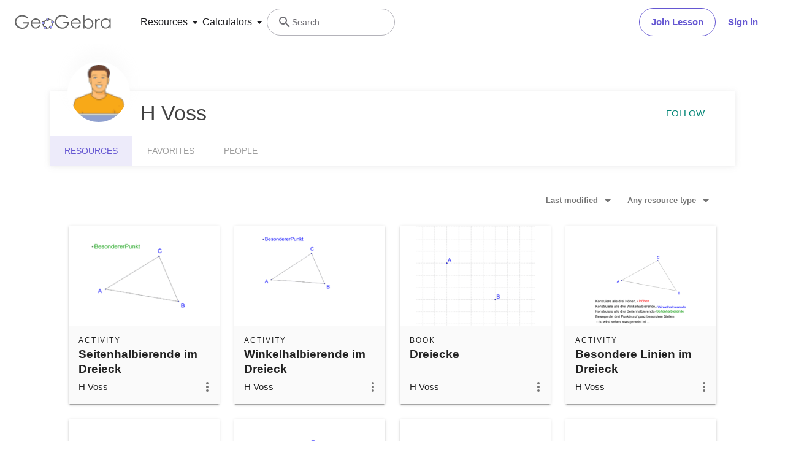

--- FILE ---
content_type: text/html; charset=utf-8
request_url: https://beta.geogebra.org/u/h+voss
body_size: 20477
content:
<!doctype html><html lang=en dir=ltr><head><meta charset=utf-8><meta name=viewport content="width=device-width,initial-scale=1"><link rel="shortcut icon" href=/favicon.ico><link href=https://api.geogebra.org rel=preconnect><title data-react-helmet=true>H Voss – Resources – GeoGebra</title><meta data-react-helmet=true name=description content="H Voss – Resources"><meta data-react-helmet=true name=category content=non-partner><meta data-react-helmet=true property=og:title content="H Voss – Resources"><meta data-react-helmet=true property=og:description content="H Voss – Resources"><meta data-react-helmet=true property=og:image content=https://beta.geogebra.org/user/1015965/KI3oEayt4EHK4TFU/avatar@xl.png><meta data-react-helmet=true property=og:url content=https://beta.geogebra.org/u/h+voss><meta data-react-helmet=true property=og:site_name content=GeoGebra><meta data-react-helmet=true property=og:see_also content=https://beta.geogebra.org><meta data-react-helmet=true property=fb:app_id content=185307058177853><meta data-react-helmet=true property=og:type content=profile><meta data-react-helmet=true property=profile content=/u/h+voss><meta data-react-helmet=true property=profile:first_name content="H Voss"><meta data-react-helmet=true property=profile:username content="h voss"><meta data-react-helmet=true name=twitter:card content=summary><meta data-react-helmet=true name=twitter:title content="H Voss – Resources"><meta data-react-helmet=true name=twitter:description content="H Voss – Resources"><meta data-react-helmet=true name=twitter:image content=https://beta.geogebra.org/user/1015965/KI3oEayt4EHK4TFU/avatar@xl.png><meta data-react-helmet=true name=twitter:url content=https://beta.geogebra.org/u/h+voss><meta data-react-helmet=true name=robots content=all><link data-react-helmet=true rel=stylesheet href=/assets/css/flash-ltr.95e4470f.css><link data-react-helmet=true rel=stylesheet href=/assets/css/index-ltr.5255afbe.css><link data-react-helmet=true rel=stylesheet href=/assets/css/tailwind.1b001f1d.css><link data-react-helmet=true rel=author href=/u/h+voss><link data-react-helmet=true rel=canonical href=https://www.geogebra.org/u/h+voss><script data-react-helmet=true src=https://cdn.fuseplatform.net/publift/tags/2/3781/fuse.js async=""></script><script data-react-helmet=true type=text/javascript async="">!function(){var e=document.createElement("script"),t=document.getElementsByTagName("script")[0],a="https://cmp.inmobi.com".concat("/choice/","PRrmquD1Ggcb1","/","www.geogebra.org","/choice.js?tag_version=V3"),n=0;e.async=!0,e.type="text/javascript",e.src=a,t.parentNode.insertBefore(e,t),function(){for(var e,i="__tcfapiLocator",a=[],o=window;o;){try{if(o.frames[i]){e=o;break}}catch(e){}if(o===window.top)break;o=o.parent}e||(!function e(){var t,a=o.document,n=!!o.frames[i];return n||(a.body?((t=a.createElement("iframe")).style.cssText="display:none",t.name=i,a.body.appendChild(t)):setTimeout(e,5)),!n}(),o.__tcfapi=function(){var e,t=arguments;if(!t.length)return a;"setGdprApplies"===t[0]?3<t.length&&2===t[2]&&"boolean"==typeof t[3]&&(e=t[3],"function"==typeof t[2]&&t[2]("set",!0)):"ping"===t[0]?"function"==typeof t[2]&&t[2]({gdprApplies:e,cmpLoaded:!1,cmpStatus:"stub"}):("init"===t[0]&&"object"==typeof t[3]&&(t[3]=Object.assign(t[3],{tag_version:"V3"})),a.push(t))},o.addEventListener("message",function(a){var n="string"==typeof a.data,e={};try{e=n?JSON.parse(a.data):a.data}catch(e){}var i=e.__tcfapiCall;i&&window.__tcfapi(i.command,i.version,function(e,t){t={__tcfapiReturn:{returnValue:e,success:t,callId:i.callId}};n&&(t=JSON.stringify(t)),a&&a.source&&a.source.postMessage&&a.source.postMessage(t,"*")},i.parameter)},!1))}();function i(){var e=arguments;typeof window.__uspapi!==i&&setTimeout(function(){void 0!==window.__uspapi&&window.__uspapi.apply(window.__uspapi,e)},500)}var o;void 0===window.__uspapi&&(window.__uspapi=i,o=setInterval(function(){n++,window.__uspapi===i&&n<3?console.warn("USP is not accessible"):clearInterval(o)},6e3))}()</script><script data-react-helmet=true type=text/javascript src=https://c60708c831e2.edge.captcha-sdk.awswaf.com/c60708c831e2/_/jsapi.js defer=""></script><script data-react-helmet=true src=/assets/jquery.min.js async=""></script></head><body><div id=root><div class="main-div bg-white"><div class="x-d-x x-column-fit mh-100vh o-h mt-9"><div class=tw><header class="z-50 h-[72px] bg-white fixed top-0 w-full"><div class="relative flex size-full flex-col items-center"><div class="absolute top-0 size-full"><div class="size-full border-b border-neutral-300 @container/content-container-wrapper"><div class="flex h-full items-center mx-auto px-6 @[1024px]/content-container-wrapper:px-8 @[1280px]/content-container-wrapper:max-w-[1216px] @[1280px]/content-container-wrapper:px-0"><a id=ggb-icon href=/ aria-label="GeoGebra Logo" class="flex-shrink-0 overflow-hidden transition-[max-width] duration-300 xl:me-8 me-4 max-w-full md:me-7"><svg viewBox="0 0 261 40" class="h-5 md:h-6"><path fill-rule=evenodd clip-rule=evenodd d="M260.3 37V10.7H257V15.5C255.7 13.7 254.1 12.3 252.4 11.4C250.6 10.5 248.7 10 246.5 10C242.8 10 239.6 11.3 236.9 14C234.2 16.7 232.9 19.9 232.9 23.7C232.9 27.6 234.3 30.9 236.9 33.6C239.5 36.3 242.7 37.7 246.4 37.7C248.5 37.7 250.4 37.3 252.2 36.4C254 35.5 255.6 34.2 257 32.5V37H260.3ZM241.6 14.7C243.2 13.8 244.9 13.3 246.8 13.3C249.7 13.3 252.2 14.3 254.2 16.4C256.2 18.4 257.2 21 257.2 24C257.2 26 256.8 27.8 255.9 29.4C255 31 253.8 32.3 252.1 33.2C250.4 34.1 248.7 34.6 246.8 34.6C244.9 34.6 243.2 34.1 241.6 33.2C240 32.2 238.7 30.9 237.8 29.2C236.9 27.5 236.4 25.8 236.4 23.9C236.4 22 236.9 20.3 237.8 18.6C238.7 16.9 240 15.6 241.6 14.7Z" fill=#666666></path><path d="M217.9 11.7H221.4V15.5C222.4 14 223.5 12.9 224.7 12.1C225.8 11.4 227 11 228.3 11C229.2 11 230.2 11.3 231.3 11.9L229.5 14.8C228.8 14.5 228.2 14.3 227.7 14.3C226.6 14.3 225.5 14.8 224.4 15.7C223.4 16.6 222.6 18.1 222 20C221.6 21.5 221.4 24.5 221.4 29.1V38H217.9C217.9 38 217.9 11.7 217.9 11.7Z" fill=#666666></path><path fill-rule=evenodd clip-rule=evenodd d="M185.6 1V37.4H189.1V32.6C190.4 34.4 192 35.8 193.7 36.7C195.4 37.6 197.4 38.1 199.5 38.1C203.2 38.1 206.4 36.8 209.1 34.1C211.8 31.5 213.1 28.2 213.1 24.4C213.1 20.6 211.7 17.3 209.1 14.6C206.5 11.9 203.3 10.5 199.6 10.5C197.5 10.5 195.6 10.9 193.8 11.8C192 12.7 190.4 14 189 15.7V1H185.6ZM204.4 33.5C202.8 34.4 201.1 34.9 199.2 34.9C196.2 34.9 193.8 33.8 191.9 31.8C189.9 29.8 188.9 27.2 188.9 24.2C188.9 22.2 189.3 20.4 190.2 18.8C191.1 17.2 192.3 15.9 194 15C195.7 14.1 197.4 13.6 199.3 13.6C201.1 13.6 202.8 14.1 204.4 15C206 16 207.3 17.3 208.2 19C209.1 20.6 209.6 22.4 209.6 24.3C209.6 26.1 209.1 27.9 208.2 29.6C207.3 31.3 206 32.6 204.4 33.5Z" fill=#666666></path><path fill-rule=evenodd clip-rule=evenodd d="M178.3 29.6L175.4 28.1C174.3 29.8 173.4 31.1 172.6 31.9C171.7 32.7 170.7 33.3 169.4 33.8C168.1 34.3 166.8 34.5 165.5 34.5C162.7 34.5 160.4 33.6 158.5 31.6C156.6 29.7 155.7 27.2 155.6 24.1H179.3C179.3 20.5 178.3 17.5 176.4 15.1C173.7 11.7 170.1 10 165.6 10C161.3 10 157.8 11.7 155.2 15C153.1 17.6 152.1 20.6 152.1 23.9C152.1 27.4 153.3 30.6 155.7 33.4C158.1 36.2 161.5 37.6 165.8 37.6C167.7 37.6 169.5 37.3 171 36.7C172.5 36.1 173.9 35.2 175.1 34.1C176.3 32.9 177.4 31.4 178.3 29.6ZM173.4 16.9C174.3 18 174.9 19.4 175.4 21.2H155.7C156.4 18.8 157.4 17 158.8 15.8C160.7 14.1 162.9 13.3 165.5 13.3C167.1 13.3 168.6 13.6 170 14.3C171.4 14.9 172.5 15.8 173.4 16.9Z" fill=#666666></path><path d="M144.9 7.40001L142.1 10C140.1 8.00001 137.9 6.60001 135.6 5.60001C133.2 4.60001 130.9 4.10001 128.7 4.10001C125.9 4.10001 123.3 4.80001 120.7 6.20001C118.2 7.60001 116.2 9.40001 114.8 11.8C113.4 14.1 112.7 16.6 112.7 19.2C112.7 21.9 113.4 24.4 114.9 26.8C116.3 29.2 118.3 31.1 120.9 32.5C123.4 33.9 126.2 34.6 129.2 34.6C132.9 34.6 136 33.6 138.5 31.5C141 29.4 142.5 26.8 143 23.5H131.7V20H147C147 25.5 145.3 29.9 142.1 33.1C138.9 36.3 134.5 38 129.1 38C122.5 38 117.3 35.8 113.5 31.3C110.5 27.8 109.1 23.9 109.1 19.3C109.1 15.9 109.9 12.8 111.6 9.90001C113.3 7.00001 115.6 4.70001 118.6 3.10001C121.6 1.50001 124.9 0.600006 128.6 0.600006C131.6 0.600006 134.5 1.10001 137.1 2.20001C139.7 3.30001 142.3 5.00001 144.9 7.40001Z" fill=#666666></path><path fill-rule=evenodd clip-rule=evenodd d="M100.3 17.2C98.8001 15.2 96.3001 14 93.1001 13.8C93.2001 13.5 93.2001 13.2 93.2001 12.9C93.2001 12.3 93.0001 11.7 92.8001 11.2C97.1001 11.3 100.8 13.2 102.8 16.2C101.8 16.2 101 16.6 100.3 17.2ZM86.4001 15.4C85.8001 14.7 85.4001 13.8 85.4001 12.9V12.8C82.6001 14.1 80.2001 16.2 78.4001 18.7C79.3001 19 80.1001 19.7 80.6001 20.5C80.7001 20.3 80.8001 20.1 81.0001 19.9C82.2001 18.2 83.9001 16.7 86.0001 15.6C86.0619 15.5382 86.1237 15.5146 86.2091 15.482C86.2619 15.4618 86.3237 15.4382 86.4001 15.4ZM78.6001 26.1C78.2001 26.2 77.7001 26.3 77.2001 26.3C76.7001 26.3 76.2001 26.2 75.8001 26C75.7001 27.8 75.9001 29.5 76.8001 31.4C77.3001 32.5 78.0001 33.4 78.8001 34.2C79.2001 33.3 79.8001 32.6 80.7001 32.2C80.2001 31.6 79.8001 31 79.4001 30.3C78.8001 29 78.5001 27.5 78.6001 26.1ZM86.7001 35.1C86.6001 35.1 86.5251 35.075 86.4501 35.05C86.3751 35.025 86.3001 35 86.2001 35C86.2001 35.0899 86.2203 35.1798 86.2425 35.2788C86.2698 35.4 86.3001 35.5348 86.3001 35.7C86.3001 36.4 86.1001 37.1 85.7001 37.7C88.5001 38.1 91.7001 37.7 94.7001 36.4C94.1001 35.8 93.7001 34.9 93.6001 34C91.3001 35 88.8001 35.4 86.7001 35.1ZM101.9 23.8C102.2 23.9 102.5 24 102.9 24C103.5 24 104.1 23.8 104.6 23.6C104.4 25.7 103.6 28.2 101.9 30.6C101.75 30.8 101.575 31 101.4 31.2C101.225 31.4 101.05 31.6 100.9 31.8C100.5 31 99.8001 30.3 98.9001 30C99.0001 29.9 99.1001 29.775 99.2001 29.65C99.3001 29.525 99.4001 29.4 99.5001 29.3C100.9 27.4 101.7 25.5 101.9 23.8Z" fill=#666666></path><path fill-rule=evenodd clip-rule=evenodd d="M73.3 22.4C73.3 20.2 75 18.5 77.2 18.5C79.4 18.5 81.1 20.2 81.1 22.4C81.1 24.6 79.4 26.3 77.2 26.3C75 26.3 73.3 24.6 73.3 22.4ZM74.5 22.4C74.5 23.9 75.7 25.1 77.2 25.1C78.7 25.1 79.9 23.9 79.9 22.4C79.9 20.9 78.7 19.7 77.2 19.7C75.7 19.7 74.5 20.9 74.5 22.4Z" fill=#191919></path><circle cx=77.2001 cy=22.4 r=2.7 fill=#9999FF></circle><path fill-rule=evenodd clip-rule=evenodd d="M78.5001 35.7C78.5001 33.5 80.2001 31.8 82.4001 31.8C84.6001 31.8 86.3001 33.5 86.3001 35.7C86.3001 37.9 84.6001 39.6 82.4001 39.6C80.2001 39.6 78.5001 37.9 78.5001 35.7ZM79.7001 35.7C79.7001 37.2 80.9001 38.4 82.4001 38.4C83.9001 38.4 85.1001 37.2 85.1001 35.7C85.1001 34.2 83.9001 33 82.4001 33C80.9001 33 79.7001 34.2 79.7001 35.7Z" fill=#191919></path><circle cx=82.4001 cy=35.7 r=2.7 fill=#9999FF></circle><path fill-rule=evenodd clip-rule=evenodd d="M85.4 12.9C85.4 10.7 87.1 9 89.3 9C91.5 9 93.2 10.7 93.2 12.9C93.2 15.1 91.5 16.8 89.3 16.8C87.1 16.8 85.4 15.1 85.4 12.9ZM86.6 12.9C86.6 14.4 87.8 15.6 89.3 15.6C90.8 15.6 92 14.4 92 12.9C92 11.4 90.8 10.2 89.3 10.2C87.8 10.2 86.6 11.4 86.6 12.9Z" fill=#191919></path><circle cx=89.3 cy=12.9 r=2.7 fill=#9999FF></circle><path fill-rule=evenodd clip-rule=evenodd d="M99.0001 20.1C99.0001 17.9 100.7 16.2 102.9 16.2C105.1 16.2 106.8 17.9 106.8 20.1C106.8 22.3 105.1 24 102.9 24C100.7 24 99.0001 22.3 99.0001 20.1ZM100.2 20.1C100.2 21.6 101.4 22.8 102.9 22.8C104.4 22.8 105.6 21.6 105.6 20.1C105.6 18.6 104.4 17.4 102.9 17.4C101.4 17.4 100.2 18.6 100.2 20.1Z" fill=#191919></path><circle cx=102.9 cy=20.1 r=2.7 fill=#9999FF></circle><path fill-rule=evenodd clip-rule=evenodd d="M93.6 33.6C93.6 31.4 95.3 29.7 97.5 29.7C99.7 29.7 101.4 31.4 101.4 33.6C101.4 35.8 99.7 37.5 97.5 37.5C95.3 37.5 93.6 35.8 93.6 33.6ZM94.8 33.6C94.8 35.1 96 36.3 97.5 36.3C99 36.3 100.2 35.1 100.2 33.6C100.2 32.1 99 30.9 97.5 30.9C96 30.9 94.8 32.1 94.8 33.6Z" fill=#191919></path><circle cx=97.5 cy=33.6 r=2.7 fill=#9999FF></circle><path fill-rule=evenodd clip-rule=evenodd d="M69.6 29.6L66.7 28.1C65.7 29.8 64.7 31 63.9 31.9C63 32.7 62 33.3 60.7 33.8C59.4 34.3 58.1 34.5 56.8 34.5C54 34.5 51.7 33.6 49.8 31.6C47.9 29.7 47 27.2 46.9 24.1H70.6C70.6 20.5 69.6 17.5 67.7 15.1C65 11.7 61.4 10 56.9 10C52.6 10 49.1 11.7 46.5 15C44.4 17.6 43.4 20.6 43.4 23.9C43.4 27.4 44.6 30.6 47 33.4C49.4 36.2 52.8 37.6 57.1 37.6C59 37.6 60.8 37.3 62.3 36.7C63.8 36.1 65.2 35.2 66.4 34.1C67.6 32.9 68.7 31.4 69.6 29.6ZM64.7 16.7C65.6 17.8 66.2 19.2 66.7 21H47C47.7 18.6 48.7 16.8 50.1 15.6C52 13.9 54.2 13.1 56.8 13.1C58.4 13.1 59.9 13.4 61.3 14.1C62.7 14.7 63.8 15.6 64.7 16.7Z" fill=#666666></path><path d="M36.3 7.7L33.5 10.3C31.5 8.3 29.3 6.9 27 5.9C24.6 4.9 22.3 4.4 20.1 4.4C17.3 4.4 14.7 5.1 12.1 6.5C9.60002 7.9 7.60002 9.7 6.20002 12.1C4.80002 14.4 4.10002 16.9 4.10002 19.5C4.10002 22.2 4.80002 24.7 6.30002 27.1C7.70002 29.5 9.70002 31.4 12.3 32.8C14.8 34.2 17.6 34.9 20.6 34.9C24.3 34.9 27.4 33.9 29.9 31.8C32.4 29.7 33.9 27.1 34.4 23.8H23V20.4H38.3C38.3 25.9 36.6 30.3 33.4 33.5C30.2 36.7 25.8 38.4 20.4 38.4C13.8 38.4 8.60002 36.2 4.80002 31.7C1.80002 28.2 0.400024 24.3 0.400024 19.7C0.400024 16.3 1.20002 13.2 2.90002 10.3C4.60002 7.4 6.90002 5.1 9.90002 3.5C12.9 1.9 16.2 1 19.9 1C22.9 1 25.8 1.5 28.4 2.6C31.1 3.6 33.7 5.3 36.3 7.7Z" fill=#666666></path></svg></a><form name=search id=search autocomplete=off class=w-full><div class="flex grow items-center lg:gap-7 xl:gap-8"><div class="flex gap-7 xl:-order-2 xl:gap-8" role=tablist aria-label="Navigation tablist"><button type=button id=resourcesDropdownButtonDesktop role=tab aria-selected=false aria-controls=resourcesDropdownDesktop class="hidden items-center gap-1 text-neutral-900 hover:text-purple focus-visible:text-purple xl:flex"><span class="text-[14px] leading-[20px] tracking-[0.14px] md:text-[16px] md:leading-[24px] md:tracking-normal">Resources</span><svg aria-hidden=true viewBox="0 0 24 24" class="fill-current size-6"><path d=M7,10L12,15L17,10H7Z></path></svg></button><button type=button id=calculatorsDropdownButtonDesktop role=tab aria-selected=false aria-controls=calculatorsDropdownDesktop class="hidden items-center gap-1 text-neutral-900 hover:text-purple focus-visible:text-purple xl:flex"><span class="text-[14px] leading-[20px] tracking-[0.14px] md:text-[16px] md:leading-[24px] md:tracking-normal">Calculators</span><svg aria-hidden=true viewBox="0 0 24 24" class="fill-current size-6"><path d=M7,10L12,15L17,10H7Z></path></svg></button></div><div class="hidden items-center gap-4 md:flex md:flex-row"><button type=button class="base-Button-root min-w-[4rem] min-h-[2.25rem] relative overflow-hidden inline-flex flex-grow justify-center items-center rounded-full whitespace-nowrap font-semibold transition-colors duration-300 outline-none cursor-pointer px-[19px] py-[11px] bg-transparent border text-purple border-purple hover:bg-purple-100 hover:border-purple-500 hover:text-purple-500 active:bg-purple-100 active:border-purple-700 active:text-purple-700 focus-visible:px-[17px] focus-visible:py-[9px] focus-visible:m-[3px] focus-visible:border-none focus-visible:bg-purple-100 focus-visible:text-purple-500 focus-visible:ring-2 ring-offset-[3px] ring-purple-800">Join Lesson</button><button type=button class="base-Button-root min-w-[4rem] min-h-[2.25rem] relative overflow-hidden inline-flex flex-grow justify-center items-center rounded-full whitespace-nowrap font-semibold transition-colors duration-300 outline-none cursor-pointer px-5 py-3 bg-white text-purple hover:text-purple-500 active:text-purple-700 focus-visible:px-[17px] focus-visible:py-[9px] focus-visible:m-[3px] focus-visible:border-none focus-visible:text-purple-500 focus-visible:ring-2 ring-offset-[3px] ring-purple-800 hover:bg-inherit focus-visible:bg-inherit active:bg-inherit md:hover:bg-purple-100 md:focus-visible:bg-purple-100 md:active:bg-purple-100">Sign in</button></div><div class="w-6 transition-[width,flex-grow] duration-300 md:w-60 md:pe-4 -order-1 ms-auto xs:block md:me-auto md:ms-0 md:flex lg:flex"><div class="flex w-full cursor-text items-center gap-x-0 overflow-clip rounded-3xl border bg-white transition-[border-color] duration-150 md:gap-x-2 md:hover:border-purple-600 border-transparent md:border-neutral-500"><div class="ms-0 flex h-full w-6 shrink-0 items-center justify-center transition-margin duration-300 md:ms-4"><svg aria-hidden=true viewBox="0 0 24 24" class="size-full transition-[fill] duration-300 fill-neutral-700"><path d="M9.5,3A6.5,6.5 0 0,1 16,9.5C16,11.11 15.41,12.59 14.44,13.73L14.71,14H15.5L20.5,19L19,20.5L14,15.5V14.71L13.73,14.44C12.59,15.41 11.11,16 9.5,16A6.5,6.5 0 0,1 3,9.5A6.5,6.5 0 0,1 9.5,3M9.5,5C7,5 5,7 5,9.5C5,12 7,14 9.5,14C12,14 14,12 14,9.5C14,7 12,5 9.5,5Z"></path></svg></div><div class="relative flex w-full overflow-hidden"><input type=text value="" name=search_input class="peer/search-input right-0 z-10 order-2 ms-0 overflow-clip bg-transparent py-3 text-sm leading-5 tracking-[0.14px] outline-none transition-[padding,width] duration-300 md:w-full md:pe-3 browser-default w-0"><span class="absolute left-0 top-0 py-3 text-sm leading-5 text-neutral-700 transition-transform delay-200 duration-300 invisible translate-y-7 md:visible md:translate-y-0">Search</span></div></div></div></div><button aria-label=Submit type=submit class=sr-only></button></form><button aria-label="Open Menu" class="z-50 ms-4 xl:hidden"><svg aria-hidden=true viewBox="0 0 24 24" class="fill-current size-6 text-neutral-700"><path d=M3,6H21V8H3V6M3,11H21V13H3V11M3,16H21V18H3V16Z></path></svg></button></div></div></div><div class="absolute top-[72px] w-full transition-all duration-200 ease-in z-10 bg-white xl:shadow-[0px_4px_8px_0px_rgba(133,132,138,0.2)] max-h-0 overflow-hidden"><div class="mx-6 mb-6 flex flex-col md:mb-0"><div role=tablist aria-label="Navigation tablist"><div class="overflow-hidden border-b border-neutral-300 py-6 xl:hidden"><button type=button id=resourcesDropdownButtonMobile role=tab aria-selected=false aria-controls=resourcesDropdownMobile class="items-center gap-1 text-neutral-900 hover:text-purple focus-visible:text-purple xl:flex flex"><span class="text-[14px] leading-[20px] tracking-[0.14px] md:text-[16px] md:leading-[24px] md:tracking-normal">Resources</span><svg aria-hidden=true viewBox="0 0 24 24" class="fill-current size-6"><path d=M7,10L12,15L17,10H7Z></path></svg></button><div class="transition-all duration-200 ease-in max-h-0"><div role=tabpanel id=resourcesDropdownMobile aria-hidden=true aria-labelledby=resourcesDropdownButtonMobile class="grid auto-rows-min grid-cols-1 gap-6 pb-7 pt-6 md:grid-cols-2 md:gap-7 xl:grid-cols-3 xl:py-8"><div class="group w-full"><a href=/math/number-sense aria-label="Number Sense" tabindex=-1 class="flex items-center lg:items-start gap-3 md:gap-4"><img alt=strands.number-sense.h1 src=/assets/img/Number_sense_1x.bfcca3c4.png srcset="/assets/img/Number_sense_1x.bfcca3c4.png 48w,/assets/img/Number_sense_2x.ca291e6d.png 96w,/assets/img/Number_sense_3x.faf84114.png 144w" sizes=48px class="size-7 lg:size-8 lg:mt-3"><div class="flex min-w-0 flex-col gap-1"><p class="text-[16px] leading-[20px] md:tracking-[-0.18px] font-semibold text-purple-900 transition-color duration-200 ease-in group-hover:text-purple-600 md:text-[16px]">Number Sense</p><p class="text-[14px] leading-[20px] tracking-[0.14px] md:text-[16px] md:leading-[24px] md:tracking-normal hidden text-neutral-700 transition-color duration-200 ease-in group-hover:text-neutral-900 lg:flex">Understanding numbers, their relationships and numerical reasoning</p></div></a></div><div class="group w-full"><a href=/math/algebra aria-label=Algebra tabindex=-1 class="flex items-center lg:items-start gap-3 md:gap-4"><img alt=strands.algebra.h1 src=/assets/img/Algebra_1x.951aca23.png srcset="/assets/img/Algebra_1x.951aca23.png 48w,/assets/img/Algebra_2x.7510a3b1.png 96w,/assets/img/Algebra_3x.995dffe1.png 144w" sizes=48px class="size-7 lg:size-8 lg:mt-3"><div class="flex min-w-0 flex-col gap-1"><p class="text-[16px] leading-[20px] md:tracking-[-0.18px] font-semibold text-purple-900 transition-color duration-200 ease-in group-hover:text-purple-600 md:text-[16px]">Algebra</p><p class="text-[14px] leading-[20px] tracking-[0.14px] md:text-[16px] md:leading-[24px] md:tracking-normal hidden text-neutral-700 transition-color duration-200 ease-in group-hover:text-neutral-900 lg:flex">Using symbols to solve equations and express patterns</p></div></a></div><div class="group w-full"><a href=/math/geometry aria-label=Geometry tabindex=-1 class="flex items-center lg:items-start gap-3 md:gap-4"><img alt=strands.geometry.h1 src=/assets/img/Geometry_1x.191030a5.png srcset="/assets/img/Geometry_1x.191030a5.png 48w,/assets/img/Geometry_2x.a6a50e02.png 96w,/assets/img/Geometry_3x.ac545570.png 144w" sizes=48px class="size-7 lg:size-8 lg:mt-3"><div class="flex min-w-0 flex-col gap-1"><p class="text-[16px] leading-[20px] md:tracking-[-0.18px] font-semibold text-purple-900 transition-color duration-200 ease-in group-hover:text-purple-600 md:text-[16px]">Geometry</p><p class="text-[14px] leading-[20px] tracking-[0.14px] md:text-[16px] md:leading-[24px] md:tracking-normal hidden text-neutral-700 transition-color duration-200 ease-in group-hover:text-neutral-900 lg:flex">Studying shapes, sizes and spatial relationships in mathematics</p></div></a></div><div class="group w-full"><a href=/math/measurement aria-label=Measurement tabindex=-1 class="flex items-center lg:items-start gap-3 md:gap-4"><img alt=strands.measurement.h1 src=/assets/img/Measurement_1x.d403f29a.png srcset="/assets/img/Measurement_1x.d403f29a.png 48w,/assets/img/Measurement_2x.a0615bc9.png 96w,/assets/img/Measurement_3x.552873a5.png 144w" sizes=48px class="size-7 lg:size-8 lg:mt-3"><div class="flex min-w-0 flex-col gap-1"><p class="text-[16px] leading-[20px] md:tracking-[-0.18px] font-semibold text-purple-900 transition-color duration-200 ease-in group-hover:text-purple-600 md:text-[16px]">Measurement</p><p class="text-[14px] leading-[20px] tracking-[0.14px] md:text-[16px] md:leading-[24px] md:tracking-normal hidden text-neutral-700 transition-color duration-200 ease-in group-hover:text-neutral-900 lg:flex">Quantifying and comparing attributes like length, weight and volume</p></div></a></div><div class="group w-full"><a href=/math/operations aria-label=Operations tabindex=-1 class="flex items-center lg:items-start gap-3 md:gap-4"><img alt=strands.operations.h1 src=/assets/img/Operations_1x.e382b8a8.png srcset="/assets/img/Operations_1x.e382b8a8.png 48w,/assets/img/Operations_2x.4b9eea73.png 96w,/assets/img/Operations_3x.ad19f81a.png 144w" sizes=48px class="size-7 lg:size-8 lg:mt-3"><div class="flex min-w-0 flex-col gap-1"><p class="text-[16px] leading-[20px] md:tracking-[-0.18px] font-semibold text-purple-900 transition-color duration-200 ease-in group-hover:text-purple-600 md:text-[16px]">Operations</p><p class="text-[14px] leading-[20px] tracking-[0.14px] md:text-[16px] md:leading-[24px] md:tracking-normal hidden text-neutral-700 transition-color duration-200 ease-in group-hover:text-neutral-900 lg:flex">Performing mathematical operations like addition, subtraction, division</p></div></a></div><div class="group w-full"><a href=/math/statistics-probability aria-label="Probability and Statistics" tabindex=-1 class="flex items-center lg:items-start gap-3 md:gap-4"><img alt=strands.statistics-probability.h1 src=/assets/img/Probability_and_Statistics_1x.f64b706b.png srcset="/assets/img/Probability_and_Statistics_1x.f64b706b.png 48w,/assets/img/Probability_and_Statistics_2x.644df612.png 96w,/assets/img/Probability_and_Statistics_3x.d5d2df9b.png 144w" sizes=48px class="size-7 lg:size-8 lg:mt-3"><div class="flex min-w-0 flex-col gap-1"><p class="text-[16px] leading-[20px] md:tracking-[-0.18px] font-semibold text-purple-900 transition-color duration-200 ease-in group-hover:text-purple-600 md:text-[16px]">Probability and Statistics</p><p class="text-[14px] leading-[20px] tracking-[0.14px] md:text-[16px] md:leading-[24px] md:tracking-normal hidden text-neutral-700 transition-color duration-200 ease-in group-hover:text-neutral-900 lg:flex">Analyzing uncertainty and likelihood of events and outcomes</p></div></a></div></div><div class="relative flex flex-col gap-6 text-purple-600 md:flex-row"><div class=truncate><a href=/materials aria-label="Community Resources" tabindex=-1 class="block w-min"><div class="flex items-center gap-2 transition-color duration-200 ease-in hover:text-purple-500">Community Resources<svg aria-hidden=true viewBox="4 4 16 16" class="fill-current transform rtl:scale-x-[-1] size-4"><path d=M4,11V13H16L10.5,18.5L11.92,19.92L19.84,12L11.92,4.08L10.5,5.5L16,11H4Z></path></svg></div></a></div><div class=truncate><a href=https://help.geogebra.org/hc/en-us/articles/10449584308125-Get-started-with-GeoGebra-Resources aria-label="Get started with our Resources" tabindex=-1 class="block w-min"><div class="flex items-center gap-2 transition-color duration-200 ease-in hover:text-purple-500">Get started with our Resources<svg aria-hidden=true viewBox="4 4 16 16" class="fill-current transform rtl:scale-x-[-1] size-4"><path d=M4,11V13H16L10.5,18.5L11.92,19.92L19.84,12L11.92,4.08L10.5,5.5L16,11H4Z></path></svg></div></a></div></div></div></div><div class="overflow-hidden border-b border-neutral-300 py-6 xl:hidden md:border-b-0"><button type=button id=calculatorsDropdownButtonMobile role=tab aria-selected=false aria-controls=calculatorsDropdownMobile class="items-center gap-1 text-neutral-900 hover:text-purple focus-visible:text-purple xl:flex flex"><span class="text-[14px] leading-[20px] tracking-[0.14px] md:text-[16px] md:leading-[24px] md:tracking-normal">Calculators</span><svg aria-hidden=true viewBox="0 0 24 24" class="fill-current size-6"><path d=M7,10L12,15L17,10H7Z></path></svg></button><div class="transition-all duration-200 ease-in max-h-0"><div role=tabpanel id=calculatorsDropdownMobile aria-hidden=true aria-labelledby=calculatorsDropdownButtonMobile class="grid auto-rows-min grid-cols-1 gap-6 pb-7 pt-6 md:grid-cols-2 md:gap-7 xl:grid-cols-3 xl:py-8"><div class="group w-full"><a href=/calculator aria-label="Calculator Suite" tabindex=-1 class="flex items-center lg:items-start gap-3 md:gap-4"><div class="shrink-0 size-7 lg:size-8 lg:mt-3"><svg xmlns=http://www.w3.org/2000/svg viewBox="0 0 512 512"><title>GeoGebra</title><g stroke-linecap=round stroke-linejoin=round><path fill=none stroke=#666 stroke-width=33.34 d="M432.345 250.876c0 87.31-75.98 158.088-169.705 158.088-93.726 0-169.706-70.778-169.706-158.088 0-87.31 75.98-158.09 169.706-158.09 93.725 0 169.705 70.78 169.705 158.09z" transform="matrix(1.0156 .01389 -.20152 .9924 42.924 8.75)"></path><path fill=#99f stroke=#000 stroke-width=15.55 d="M644.286 145.571c0 26.431-20.787 47.858-46.429 47.858-25.642 0-46.428-21.427-46.428-47.858 0-26.43 20.786-47.857 46.428-47.857 25.642 0 46.429 21.427 46.429 47.857z" transform="matrix(.96842 0 0 .91438 -225.59 242.796)"></path><path fill=#99f stroke=#000 stroke-width=15.55 d="M644.286 145.571c0 26.431-20.787 47.858-46.429 47.858-25.642 0-46.428-21.427-46.428-47.858 0-26.43 20.786-47.857 46.428-47.857 25.642 0 46.429 21.427 46.429 47.857z" transform="matrix(.96842 0 0 .91438 -151.12 72.004)"></path><path fill=#99f stroke=#000 stroke-width=15.55 d="M644.286 145.571c0 26.431-20.787 47.858-46.429 47.858-25.642 0-46.428-21.427-46.428-47.858 0-26.43 20.786-47.857 46.428-47.857 25.642 0 46.429 21.427 46.429 47.857z" transform="matrix(.96842 0 0 .91438 -421.29 266.574)"></path><path fill=#99f stroke=#000 stroke-width=15.55 d="M644.286 145.571c0 26.431-20.787 47.858-46.429 47.858-25.642 0-46.428-21.427-46.428-47.858 0-26.43 20.786-47.857 46.428-47.857 25.642 0 46.429 21.427 46.429 47.857z" transform="matrix(.96842 0 0 .91438 -483.632 100.362)"></path><path fill=#99f stroke=#000 stroke-width=15.55 d="M644.286 145.571c0 26.431-20.787 47.858-46.429 47.858-25.642 0-46.428-21.427-46.428-47.858 0-26.43 20.786-47.857 46.428-47.857 25.642 0 46.429 21.427 46.429 47.857z" transform="matrix(.96842 0 0 .91438 -329.052 -23.649)"></path></g></svg></div><div class="flex min-w-0 flex-col gap-1"><p class="text-[16px] leading-[20px] md:tracking-[-0.18px] font-semibold text-purple-900 transition-color duration-200 ease-in group-hover:text-purple-600 md:text-[16px]">Calculator Suite</p><p class="text-[14px] leading-[20px] tracking-[0.14px] md:text-[16px] md:leading-[24px] md:tracking-normal hidden text-neutral-700 transition-color duration-200 ease-in group-hover:text-neutral-900 lg:flex">Explore functions, solve equations, construct geometric shapes</p></div></a></div><div class="group w-full"><a href=/graphing aria-label="Graphing Calculator" tabindex=-1 class="flex items-center lg:items-start gap-3 md:gap-4"><div class="shrink-0 size-7 lg:size-8 lg:mt-3"><svg xmlns=http://www.w3.org/2000/svg viewBox="0 0 24 24"><title>GeoGebra Graphing</title><path d=M2.5,21.5C4.13,10.64,7.89.56,12,12s7.76,1.36,9.51-9.5 fill=none stroke=#666 stroke-miterlimit=10 stroke-width=1.3px></path><circle cx=8.5 cy=6.5 r=2.5 fill=#99f></circle><circle cx=15.5 cy=17.5 r=2.5 fill=#99f></circle><path d=M15.5,15A2.5,2.5,0,1,0,18,17.5,2.5,2.5,0,0,0,15.5,15Zm0,4.5a2,2,0,1,1,2-2A2,2,0,0,1,15.5,19.5Z fill=#333></path><path d=M8.5,4A2.5,2.5,0,1,0,11,6.5,2.5,2.5,0,0,0,8.5,4Zm0,4.5a2,2,0,1,1,2-2A2,2,0,0,1,8.5,8.5Z fill=#333></path></svg></div><div class="flex min-w-0 flex-col gap-1"><p class="text-[16px] leading-[20px] md:tracking-[-0.18px] font-semibold text-purple-900 transition-color duration-200 ease-in group-hover:text-purple-600 md:text-[16px]">Graphing Calculator</p><p class="text-[14px] leading-[20px] tracking-[0.14px] md:text-[16px] md:leading-[24px] md:tracking-normal hidden text-neutral-700 transition-color duration-200 ease-in group-hover:text-neutral-900 lg:flex">Visualize equations and functions with interactive graphs and plots</p></div></a></div><div class="group w-full"><a href=/geometry aria-label=Geometry tabindex=-1 class="flex items-center lg:items-start gap-3 md:gap-4"><div class="shrink-0 size-7 lg:size-8 lg:mt-3"><svg xmlns=http://www.w3.org/2000/svg viewBox="0 0 24 24"><title>GeoGebra Geometry</title><polygon points="14 4.02 20.27 15 7.72 15 14 4.02" fill=#99f></polygon><circle cx=9 cy=15 r=6 fill=#99f></circle><path d=M14,2,6,16H22Zm0,2,6.27,11H7.72Z fill=#666></path><path d=M9,8a7,7,0,1,0,7,7A7,7,0,0,0,9,8ZM9,21a6,6,0,1,1,6-6A6,6,0,0,1,9,21Z fill=#666></path><path d=M15,15H7.72L11,9.33A6,6,0,0,1,15,15Z fill=#6161ff></path><path d=M11.47,8.46a6.93,6.93,0,0,0-1-.3L6,16h9.92a6.92,6.92,0,0,0-4.46-7.54ZM7.72,15,11,9.33A6,6,0,0,1,15,15Z fill=#333></path></svg></div><div class="flex min-w-0 flex-col gap-1"><p class="text-[16px] leading-[20px] md:tracking-[-0.18px] font-semibold text-purple-900 transition-color duration-200 ease-in group-hover:text-purple-600 md:text-[16px]">Geometry</p><p class="text-[14px] leading-[20px] tracking-[0.14px] md:text-[16px] md:leading-[24px] md:tracking-normal hidden text-neutral-700 transition-color duration-200 ease-in group-hover:text-neutral-900 lg:flex">Explore geometric concepts and constructions in a dynamic environment</p></div></a></div><div class="group w-full"><a href=/3d aria-label="3D Calculator" tabindex=-1 class="flex items-center lg:items-start gap-3 md:gap-4"><div class="shrink-0 size-7 lg:size-8 lg:mt-3"><svg xmlns=http://www.w3.org/2000/svg viewBox="0 0 24 24"><title>GeoGebra 3D Calculator</title><polygon points="8.47 21 2 17.57 10.83 3 8.47 21" fill=#333></polygon><polygon points="22 18.38 8.47 21 10.83 3 22 18.38" fill=#666></polygon><polygon points="7.64 19.37 3.45 17.19 9.12 7.82 7.64 19.37" fill=#6161ff></polygon><polygon points="20.18 17.69 9.66 19.73 11.48 5.67 20.18 17.69" fill=#99f></polygon></svg></div><div class="flex min-w-0 flex-col gap-1"><p class="text-[16px] leading-[20px] md:tracking-[-0.18px] font-semibold text-purple-900 transition-color duration-200 ease-in group-hover:text-purple-600 md:text-[16px]">3D Calculator</p><p class="text-[14px] leading-[20px] tracking-[0.14px] md:text-[16px] md:leading-[24px] md:tracking-normal hidden text-neutral-700 transition-color duration-200 ease-in group-hover:text-neutral-900 lg:flex">Graph functions and perform calculations in 3D</p></div></a></div><div class="group w-full"><a href=/scientific aria-label="Scientific Calculator" tabindex=-1 class="flex items-center lg:items-start gap-3 md:gap-4"><div class="shrink-0 size-7 lg:size-8 lg:mt-3"><svg xmlns=http://www.w3.org/2000/svg viewBox="0 0 24 24"><title>GeoGebra Scientific Calculator</title><path d=m2.86,21.16h18.35v-5.91H2.86v5.91Z fill=#99f fill-rule=evenodd stroke-width=0px></path><path d=m7.79,5.19v-1.65h.83v1.65h1.67v.86h-1.67v1.65h-.83v-1.65h-1.67v-.86h1.67Z fill=#666 fill-rule=evenodd stroke-width=0px></path><path d=m6.11,12.41h4.17v-.86h-4.17v.86Z fill=#666 fill-rule=evenodd stroke-width=0px></path><path d=m6.11,19.68h4.17v-.86h-4.17v.86Zm0-1.8h4.17v-.86h-4.17v.86Z fill=#666 fill-rule=evenodd stroke-width=0px></path><path stroke-width=0px fill=#666 d=m20.11,2.03H3.94c-1.09,0-1.98.89-1.98,1.98v15.95c0,1.09.89,1.98,1.98,1.98h16.17c1.09,0,1.98-.89,1.98-1.98V4.02c0-1.09-.89-1.98-1.98-1.98Zm.98,17.93c0,.54-.44.98-.98.98H3.94c-.54,0-.98-.44-.98-.98v-4.4h18.13v4.4Zm0-5.18H2.96v-5.59h18.13v5.59ZM2.96,8.41v-4.4c0-.54.44-.98.98-.98h16.17c.54,0,.98.44.98.98v4.4H2.96Z></path></svg></div><div class="flex min-w-0 flex-col gap-1"><p class="text-[16px] leading-[20px] md:tracking-[-0.18px] font-semibold text-purple-900 transition-color duration-200 ease-in group-hover:text-purple-600 md:text-[16px]">Scientific Calculator</p><p class="text-[14px] leading-[20px] tracking-[0.14px] md:text-[16px] md:leading-[24px] md:tracking-normal hidden text-neutral-700 transition-color duration-200 ease-in group-hover:text-neutral-900 lg:flex">Perform calculations with fractions, statistics and exponential functions</p></div></a></div><div class="group w-full"><a href=/notes aria-label=Notes tabindex=-1 class="flex items-center lg:items-start gap-3 md:gap-4"><div class="shrink-0 size-7 lg:size-8 lg:mt-3"><svg xmlns=http://www.w3.org/2000/svg viewBox="0 0 24 24"><title>GeoGebra Notes</title><path d=m2.44,21.82h19.22v-6.54H2.44v6.54Z fill=#99f fill-rule=evenodd stroke-width=0></path><path d=m20.36,1.64H3.73c-1.16,0-2.1.94-2.1,2.1v16.78c0,1.16.94,2.1,2.1,2.1h16.63c1.16,0,2.1-.94,2.1-2.1V3.74c0-1.16-.94-2.1-2.1-2.1Zm1.1,18.88c0,.61-.49,1.1-1.1,1.1H3.73c-.61,0-1.1-.49-1.1-1.1v-4.93h18.83v4.93ZM2.63,14.82V3.74c0-.61.49-1.1,1.1-1.1h16.63c.61,0,1.1.49,1.1,1.1v11.07H2.63Z fill=#666 stroke-width=0></path></svg></div><div class="flex min-w-0 flex-col gap-1"><p class="text-[16px] leading-[20px] md:tracking-[-0.18px] font-semibold text-purple-900 transition-color duration-200 ease-in group-hover:text-purple-600 md:text-[16px]">Notes</p><p class="text-[14px] leading-[20px] tracking-[0.14px] md:text-[16px] md:leading-[24px] md:tracking-normal hidden text-neutral-700 transition-color duration-200 ease-in group-hover:text-neutral-900 lg:flex">Explore our online note taking app with interactive graphs, slides, images and much more</p></div></a></div></div><div class="relative flex flex-col gap-6 text-purple-600 md:flex-row"><div class=truncate><a href=/download aria-label="App Downloads" tabindex=-1 class="block w-min"><div class="flex items-center gap-2 transition-color duration-200 ease-in hover:text-purple-500">App Downloads<svg aria-hidden=true viewBox="4 4 16 16" class="fill-current transform rtl:scale-x-[-1] size-4"><path d=M4,11V13H16L10.5,18.5L11.92,19.92L19.84,12L11.92,4.08L10.5,5.5L16,11H4Z></path></svg></div></a></div><div class=truncate><a href=https://help.geogebra.org/hc/en-us/articles/10448452419613-Comparison-of-GeoGebra-Math-Apps aria-label="Get started with the GeoGebra Apps" tabindex=-1 class="block w-min"><div class="flex items-center gap-2 transition-color duration-200 ease-in hover:text-purple-500">Get started with the GeoGebra Apps<svg aria-hidden=true viewBox="4 4 16 16" class="fill-current transform rtl:scale-x-[-1] size-4"><path d=M4,11V13H16L10.5,18.5L11.92,19.92L19.84,12L11.92,4.08L10.5,5.5L16,11H4Z></path></svg></div></a></div></div></div></div></div><div class="flex pb-2 pt-6 md:py-0"><button type=button class="base-Button-root min-w-[4rem] min-h-[2.25rem] relative overflow-hidden inline-flex flex-grow justify-center items-center rounded-full whitespace-nowrap font-semibold transition-colors duration-300 outline-none cursor-pointer px-[19px] py-[11px] bg-transparent border text-purple border-purple hover:border-purple-500 hover:text-purple-500 active:border-purple-700 active:text-purple-700 focus-visible:px-[17px] focus-visible:py-[9px] focus-visible:m-[3px] focus-visible:border-none focus-visible:text-purple-500 focus-visible:ring-2 ring-offset-[3px] ring-purple-800 hover:bg-inherit focus-visible:bg-inherit active:bg-inherit md:hidden md:hover:bg-purple-100 md:focus-visible:bg-purple-100 md:active:bg-purple-100">Join Lesson</button></div><button type=button class="base-Button-root min-w-[4rem] min-h-[2.25rem] relative overflow-hidden inline-flex flex-grow justify-center items-center rounded-full whitespace-nowrap font-semibold transition-colors duration-300 outline-none cursor-pointer bg-white text-purple hover:text-purple-500 active:text-purple-700 focus-visible:px-[17px] focus-visible:py-[9px] focus-visible:m-[3px] focus-visible:border-none focus-visible:text-purple-500 focus-visible:ring-2 ring-offset-[3px] ring-purple-800 hover:bg-inherit focus-visible:bg-inherit active:bg-inherit md:hover:bg-purple-100 md:focus-visible:bg-purple-100 md:active:bg-purple-100 m-0 w-full self-center px-5 py-3 md:hidden">Sign in</button></div></div><div class="absolute top-[72px] transition-all duration-200 ease-in z-10 bg-white xl:shadow-[0px_4px_8px_0px_rgba(133,132,138,0.2)]"><div class="z-10 bg-white xl:shadow-[0px_4px_8px_0px_rgba(133,132,138,0.2)]"><div class="hidden transition-all duration-200 ease-in xl:block overflow-hidden max-h-0"><div class=@container/content-container-wrapper><div class="mx-auto px-6 @[1024px]/content-container-wrapper:px-8 @[1280px]/content-container-wrapper:max-w-[1216px] @[1280px]/content-container-wrapper:px-0"><div role=tabpanel id=resourcesDropdownDesktop aria-hidden=true aria-labelledby=resourcesDropdownButtonDesktop class="grid auto-rows-min grid-cols-1 gap-6 pb-7 pt-6 md:grid-cols-2 md:gap-7 xl:grid-cols-3 xl:py-8"><div class="group w-full"><a href=/math/number-sense aria-label="Number Sense" tabindex=-1 class="flex items-center lg:items-start gap-3 md:gap-4"><img alt=strands.number-sense.h1 src=/assets/img/Number_sense_1x.bfcca3c4.png srcset="/assets/img/Number_sense_1x.bfcca3c4.png 48w,/assets/img/Number_sense_2x.ca291e6d.png 96w,/assets/img/Number_sense_3x.faf84114.png 144w" sizes=48px class="size-7 lg:size-8 lg:mt-3"><div class="flex min-w-0 flex-col gap-1"><p class="text-[16px] leading-[20px] md:tracking-[-0.18px] font-semibold text-purple-900 transition-color duration-200 ease-in group-hover:text-purple-600 md:text-[16px]">Number Sense</p><p class="text-[14px] leading-[20px] tracking-[0.14px] md:text-[16px] md:leading-[24px] md:tracking-normal hidden text-neutral-700 transition-color duration-200 ease-in group-hover:text-neutral-900 lg:flex">Understanding numbers, their relationships and numerical reasoning</p></div></a></div><div class="group w-full"><a href=/math/algebra aria-label=Algebra tabindex=-1 class="flex items-center lg:items-start gap-3 md:gap-4"><img alt=strands.algebra.h1 src=/assets/img/Algebra_1x.951aca23.png srcset="/assets/img/Algebra_1x.951aca23.png 48w,/assets/img/Algebra_2x.7510a3b1.png 96w,/assets/img/Algebra_3x.995dffe1.png 144w" sizes=48px class="size-7 lg:size-8 lg:mt-3"><div class="flex min-w-0 flex-col gap-1"><p class="text-[16px] leading-[20px] md:tracking-[-0.18px] font-semibold text-purple-900 transition-color duration-200 ease-in group-hover:text-purple-600 md:text-[16px]">Algebra</p><p class="text-[14px] leading-[20px] tracking-[0.14px] md:text-[16px] md:leading-[24px] md:tracking-normal hidden text-neutral-700 transition-color duration-200 ease-in group-hover:text-neutral-900 lg:flex">Using symbols to solve equations and express patterns</p></div></a></div><div class="group w-full"><a href=/math/geometry aria-label=Geometry tabindex=-1 class="flex items-center lg:items-start gap-3 md:gap-4"><img alt=strands.geometry.h1 src=/assets/img/Geometry_1x.191030a5.png srcset="/assets/img/Geometry_1x.191030a5.png 48w,/assets/img/Geometry_2x.a6a50e02.png 96w,/assets/img/Geometry_3x.ac545570.png 144w" sizes=48px class="size-7 lg:size-8 lg:mt-3"><div class="flex min-w-0 flex-col gap-1"><p class="text-[16px] leading-[20px] md:tracking-[-0.18px] font-semibold text-purple-900 transition-color duration-200 ease-in group-hover:text-purple-600 md:text-[16px]">Geometry</p><p class="text-[14px] leading-[20px] tracking-[0.14px] md:text-[16px] md:leading-[24px] md:tracking-normal hidden text-neutral-700 transition-color duration-200 ease-in group-hover:text-neutral-900 lg:flex">Studying shapes, sizes and spatial relationships in mathematics</p></div></a></div><div class="group w-full"><a href=/math/measurement aria-label=Measurement tabindex=-1 class="flex items-center lg:items-start gap-3 md:gap-4"><img alt=strands.measurement.h1 src=/assets/img/Measurement_1x.d403f29a.png srcset="/assets/img/Measurement_1x.d403f29a.png 48w,/assets/img/Measurement_2x.a0615bc9.png 96w,/assets/img/Measurement_3x.552873a5.png 144w" sizes=48px class="size-7 lg:size-8 lg:mt-3"><div class="flex min-w-0 flex-col gap-1"><p class="text-[16px] leading-[20px] md:tracking-[-0.18px] font-semibold text-purple-900 transition-color duration-200 ease-in group-hover:text-purple-600 md:text-[16px]">Measurement</p><p class="text-[14px] leading-[20px] tracking-[0.14px] md:text-[16px] md:leading-[24px] md:tracking-normal hidden text-neutral-700 transition-color duration-200 ease-in group-hover:text-neutral-900 lg:flex">Quantifying and comparing attributes like length, weight and volume</p></div></a></div><div class="group w-full"><a href=/math/operations aria-label=Operations tabindex=-1 class="flex items-center lg:items-start gap-3 md:gap-4"><img alt=strands.operations.h1 src=/assets/img/Operations_1x.e382b8a8.png srcset="/assets/img/Operations_1x.e382b8a8.png 48w,/assets/img/Operations_2x.4b9eea73.png 96w,/assets/img/Operations_3x.ad19f81a.png 144w" sizes=48px class="size-7 lg:size-8 lg:mt-3"><div class="flex min-w-0 flex-col gap-1"><p class="text-[16px] leading-[20px] md:tracking-[-0.18px] font-semibold text-purple-900 transition-color duration-200 ease-in group-hover:text-purple-600 md:text-[16px]">Operations</p><p class="text-[14px] leading-[20px] tracking-[0.14px] md:text-[16px] md:leading-[24px] md:tracking-normal hidden text-neutral-700 transition-color duration-200 ease-in group-hover:text-neutral-900 lg:flex">Performing mathematical operations like addition, subtraction, division</p></div></a></div><div class="group w-full"><a href=/math/statistics-probability aria-label="Probability and Statistics" tabindex=-1 class="flex items-center lg:items-start gap-3 md:gap-4"><img alt=strands.statistics-probability.h1 src=/assets/img/Probability_and_Statistics_1x.f64b706b.png srcset="/assets/img/Probability_and_Statistics_1x.f64b706b.png 48w,/assets/img/Probability_and_Statistics_2x.644df612.png 96w,/assets/img/Probability_and_Statistics_3x.d5d2df9b.png 144w" sizes=48px class="size-7 lg:size-8 lg:mt-3"><div class="flex min-w-0 flex-col gap-1"><p class="text-[16px] leading-[20px] md:tracking-[-0.18px] font-semibold text-purple-900 transition-color duration-200 ease-in group-hover:text-purple-600 md:text-[16px]">Probability and Statistics</p><p class="text-[14px] leading-[20px] tracking-[0.14px] md:text-[16px] md:leading-[24px] md:tracking-normal hidden text-neutral-700 transition-color duration-200 ease-in group-hover:text-neutral-900 lg:flex">Analyzing uncertainty and likelihood of events and outcomes</p></div></a></div></div></div></div><div class="w-screen py-6 @container/content-container-wrapper xl:bg-neutral-200"><div class="mx-auto px-6 @[1024px]/content-container-wrapper:px-8 @[1280px]/content-container-wrapper:max-w-[1216px] @[1280px]/content-container-wrapper:px-0"><div class="relative flex flex-col gap-6 text-purple-600 md:flex-row"><div class=truncate><a href=/materials aria-label="Community Resources" tabindex=-1 class="block w-min"><div class="flex items-center gap-2 transition-color duration-200 ease-in hover:text-purple-500">Community Resources<svg aria-hidden=true viewBox="4 4 16 16" class="fill-current transform rtl:scale-x-[-1] size-4"><path d=M4,11V13H16L10.5,18.5L11.92,19.92L19.84,12L11.92,4.08L10.5,5.5L16,11H4Z></path></svg></div></a></div><div class=truncate><a href=https://help.geogebra.org/hc/en-us/articles/10449584308125-Get-started-with-GeoGebra-Resources aria-label="Get started with our Resources" tabindex=-1 class="block w-min"><div class="flex items-center gap-2 transition-color duration-200 ease-in hover:text-purple-500">Get started with our Resources<svg aria-hidden=true viewBox="4 4 16 16" class="fill-current transform rtl:scale-x-[-1] size-4"><path d=M4,11V13H16L10.5,18.5L11.92,19.92L19.84,12L11.92,4.08L10.5,5.5L16,11H4Z></path></svg></div></a></div></div></div></div></div><div class="hidden transition-all duration-200 ease-in xl:block overflow-hidden max-h-0"><div class=@container/content-container-wrapper><div class="mx-auto px-6 @[1024px]/content-container-wrapper:px-8 @[1280px]/content-container-wrapper:max-w-[1216px] @[1280px]/content-container-wrapper:px-0"><div role=tabpanel id=calculatorsDropdownDesktop aria-hidden=true aria-labelledby=calculatorsDropdownButtonDesktop class="grid auto-rows-min grid-cols-1 gap-6 pb-7 pt-6 md:grid-cols-2 md:gap-7 xl:grid-cols-3 xl:py-8"><div class="group w-full"><a href=/calculator aria-label="Calculator Suite" tabindex=-1 class="flex items-center lg:items-start gap-3 md:gap-4"><div class="shrink-0 size-7 lg:size-8 lg:mt-3"><svg xmlns=http://www.w3.org/2000/svg viewBox="0 0 512 512"><title>GeoGebra</title><g stroke-linecap=round stroke-linejoin=round><path fill=none stroke=#666 stroke-width=33.34 d="M432.345 250.876c0 87.31-75.98 158.088-169.705 158.088-93.726 0-169.706-70.778-169.706-158.088 0-87.31 75.98-158.09 169.706-158.09 93.725 0 169.705 70.78 169.705 158.09z" transform="matrix(1.0156 .01389 -.20152 .9924 42.924 8.75)"></path><path fill=#99f stroke=#000 stroke-width=15.55 d="M644.286 145.571c0 26.431-20.787 47.858-46.429 47.858-25.642 0-46.428-21.427-46.428-47.858 0-26.43 20.786-47.857 46.428-47.857 25.642 0 46.429 21.427 46.429 47.857z" transform="matrix(.96842 0 0 .91438 -225.59 242.796)"></path><path fill=#99f stroke=#000 stroke-width=15.55 d="M644.286 145.571c0 26.431-20.787 47.858-46.429 47.858-25.642 0-46.428-21.427-46.428-47.858 0-26.43 20.786-47.857 46.428-47.857 25.642 0 46.429 21.427 46.429 47.857z" transform="matrix(.96842 0 0 .91438 -151.12 72.004)"></path><path fill=#99f stroke=#000 stroke-width=15.55 d="M644.286 145.571c0 26.431-20.787 47.858-46.429 47.858-25.642 0-46.428-21.427-46.428-47.858 0-26.43 20.786-47.857 46.428-47.857 25.642 0 46.429 21.427 46.429 47.857z" transform="matrix(.96842 0 0 .91438 -421.29 266.574)"></path><path fill=#99f stroke=#000 stroke-width=15.55 d="M644.286 145.571c0 26.431-20.787 47.858-46.429 47.858-25.642 0-46.428-21.427-46.428-47.858 0-26.43 20.786-47.857 46.428-47.857 25.642 0 46.429 21.427 46.429 47.857z" transform="matrix(.96842 0 0 .91438 -483.632 100.362)"></path><path fill=#99f stroke=#000 stroke-width=15.55 d="M644.286 145.571c0 26.431-20.787 47.858-46.429 47.858-25.642 0-46.428-21.427-46.428-47.858 0-26.43 20.786-47.857 46.428-47.857 25.642 0 46.429 21.427 46.429 47.857z" transform="matrix(.96842 0 0 .91438 -329.052 -23.649)"></path></g></svg></div><div class="flex min-w-0 flex-col gap-1"><p class="text-[16px] leading-[20px] md:tracking-[-0.18px] font-semibold text-purple-900 transition-color duration-200 ease-in group-hover:text-purple-600 md:text-[16px]">Calculator Suite</p><p class="text-[14px] leading-[20px] tracking-[0.14px] md:text-[16px] md:leading-[24px] md:tracking-normal hidden text-neutral-700 transition-color duration-200 ease-in group-hover:text-neutral-900 lg:flex">Explore functions, solve equations, construct geometric shapes</p></div></a></div><div class="group w-full"><a href=/graphing aria-label="Graphing Calculator" tabindex=-1 class="flex items-center lg:items-start gap-3 md:gap-4"><div class="shrink-0 size-7 lg:size-8 lg:mt-3"><svg xmlns=http://www.w3.org/2000/svg viewBox="0 0 24 24"><title>GeoGebra Graphing</title><path d=M2.5,21.5C4.13,10.64,7.89.56,12,12s7.76,1.36,9.51-9.5 fill=none stroke=#666 stroke-miterlimit=10 stroke-width=1.3px></path><circle cx=8.5 cy=6.5 r=2.5 fill=#99f></circle><circle cx=15.5 cy=17.5 r=2.5 fill=#99f></circle><path d=M15.5,15A2.5,2.5,0,1,0,18,17.5,2.5,2.5,0,0,0,15.5,15Zm0,4.5a2,2,0,1,1,2-2A2,2,0,0,1,15.5,19.5Z fill=#333></path><path d=M8.5,4A2.5,2.5,0,1,0,11,6.5,2.5,2.5,0,0,0,8.5,4Zm0,4.5a2,2,0,1,1,2-2A2,2,0,0,1,8.5,8.5Z fill=#333></path></svg></div><div class="flex min-w-0 flex-col gap-1"><p class="text-[16px] leading-[20px] md:tracking-[-0.18px] font-semibold text-purple-900 transition-color duration-200 ease-in group-hover:text-purple-600 md:text-[16px]">Graphing Calculator</p><p class="text-[14px] leading-[20px] tracking-[0.14px] md:text-[16px] md:leading-[24px] md:tracking-normal hidden text-neutral-700 transition-color duration-200 ease-in group-hover:text-neutral-900 lg:flex">Visualize equations and functions with interactive graphs and plots</p></div></a></div><div class="group w-full"><a href=/geometry aria-label=Geometry tabindex=-1 class="flex items-center lg:items-start gap-3 md:gap-4"><div class="shrink-0 size-7 lg:size-8 lg:mt-3"><svg xmlns=http://www.w3.org/2000/svg viewBox="0 0 24 24"><title>GeoGebra Geometry</title><polygon points="14 4.02 20.27 15 7.72 15 14 4.02" fill=#99f></polygon><circle cx=9 cy=15 r=6 fill=#99f></circle><path d=M14,2,6,16H22Zm0,2,6.27,11H7.72Z fill=#666></path><path d=M9,8a7,7,0,1,0,7,7A7,7,0,0,0,9,8ZM9,21a6,6,0,1,1,6-6A6,6,0,0,1,9,21Z fill=#666></path><path d=M15,15H7.72L11,9.33A6,6,0,0,1,15,15Z fill=#6161ff></path><path d=M11.47,8.46a6.93,6.93,0,0,0-1-.3L6,16h9.92a6.92,6.92,0,0,0-4.46-7.54ZM7.72,15,11,9.33A6,6,0,0,1,15,15Z fill=#333></path></svg></div><div class="flex min-w-0 flex-col gap-1"><p class="text-[16px] leading-[20px] md:tracking-[-0.18px] font-semibold text-purple-900 transition-color duration-200 ease-in group-hover:text-purple-600 md:text-[16px]">Geometry</p><p class="text-[14px] leading-[20px] tracking-[0.14px] md:text-[16px] md:leading-[24px] md:tracking-normal hidden text-neutral-700 transition-color duration-200 ease-in group-hover:text-neutral-900 lg:flex">Explore geometric concepts and constructions in a dynamic environment</p></div></a></div><div class="group w-full"><a href=/3d aria-label="3D Calculator" tabindex=-1 class="flex items-center lg:items-start gap-3 md:gap-4"><div class="shrink-0 size-7 lg:size-8 lg:mt-3"><svg xmlns=http://www.w3.org/2000/svg viewBox="0 0 24 24"><title>GeoGebra 3D Calculator</title><polygon points="8.47 21 2 17.57 10.83 3 8.47 21" fill=#333></polygon><polygon points="22 18.38 8.47 21 10.83 3 22 18.38" fill=#666></polygon><polygon points="7.64 19.37 3.45 17.19 9.12 7.82 7.64 19.37" fill=#6161ff></polygon><polygon points="20.18 17.69 9.66 19.73 11.48 5.67 20.18 17.69" fill=#99f></polygon></svg></div><div class="flex min-w-0 flex-col gap-1"><p class="text-[16px] leading-[20px] md:tracking-[-0.18px] font-semibold text-purple-900 transition-color duration-200 ease-in group-hover:text-purple-600 md:text-[16px]">3D Calculator</p><p class="text-[14px] leading-[20px] tracking-[0.14px] md:text-[16px] md:leading-[24px] md:tracking-normal hidden text-neutral-700 transition-color duration-200 ease-in group-hover:text-neutral-900 lg:flex">Graph functions and perform calculations in 3D</p></div></a></div><div class="group w-full"><a href=/scientific aria-label="Scientific Calculator" tabindex=-1 class="flex items-center lg:items-start gap-3 md:gap-4"><div class="shrink-0 size-7 lg:size-8 lg:mt-3"><svg xmlns=http://www.w3.org/2000/svg viewBox="0 0 24 24"><title>GeoGebra Scientific Calculator</title><path d=m2.86,21.16h18.35v-5.91H2.86v5.91Z fill=#99f fill-rule=evenodd stroke-width=0px></path><path d=m7.79,5.19v-1.65h.83v1.65h1.67v.86h-1.67v1.65h-.83v-1.65h-1.67v-.86h1.67Z fill=#666 fill-rule=evenodd stroke-width=0px></path><path d=m6.11,12.41h4.17v-.86h-4.17v.86Z fill=#666 fill-rule=evenodd stroke-width=0px></path><path d=m6.11,19.68h4.17v-.86h-4.17v.86Zm0-1.8h4.17v-.86h-4.17v.86Z fill=#666 fill-rule=evenodd stroke-width=0px></path><path stroke-width=0px fill=#666 d=m20.11,2.03H3.94c-1.09,0-1.98.89-1.98,1.98v15.95c0,1.09.89,1.98,1.98,1.98h16.17c1.09,0,1.98-.89,1.98-1.98V4.02c0-1.09-.89-1.98-1.98-1.98Zm.98,17.93c0,.54-.44.98-.98.98H3.94c-.54,0-.98-.44-.98-.98v-4.4h18.13v4.4Zm0-5.18H2.96v-5.59h18.13v5.59ZM2.96,8.41v-4.4c0-.54.44-.98.98-.98h16.17c.54,0,.98.44.98.98v4.4H2.96Z></path></svg></div><div class="flex min-w-0 flex-col gap-1"><p class="text-[16px] leading-[20px] md:tracking-[-0.18px] font-semibold text-purple-900 transition-color duration-200 ease-in group-hover:text-purple-600 md:text-[16px]">Scientific Calculator</p><p class="text-[14px] leading-[20px] tracking-[0.14px] md:text-[16px] md:leading-[24px] md:tracking-normal hidden text-neutral-700 transition-color duration-200 ease-in group-hover:text-neutral-900 lg:flex">Perform calculations with fractions, statistics and exponential functions</p></div></a></div><div class="group w-full"><a href=/notes aria-label=Notes tabindex=-1 class="flex items-center lg:items-start gap-3 md:gap-4"><div class="shrink-0 size-7 lg:size-8 lg:mt-3"><svg xmlns=http://www.w3.org/2000/svg viewBox="0 0 24 24"><title>GeoGebra Notes</title><path d=m2.44,21.82h19.22v-6.54H2.44v6.54Z fill=#99f fill-rule=evenodd stroke-width=0></path><path d=m20.36,1.64H3.73c-1.16,0-2.1.94-2.1,2.1v16.78c0,1.16.94,2.1,2.1,2.1h16.63c1.16,0,2.1-.94,2.1-2.1V3.74c0-1.16-.94-2.1-2.1-2.1Zm1.1,18.88c0,.61-.49,1.1-1.1,1.1H3.73c-.61,0-1.1-.49-1.1-1.1v-4.93h18.83v4.93ZM2.63,14.82V3.74c0-.61.49-1.1,1.1-1.1h16.63c.61,0,1.1.49,1.1,1.1v11.07H2.63Z fill=#666 stroke-width=0></path></svg></div><div class="flex min-w-0 flex-col gap-1"><p class="text-[16px] leading-[20px] md:tracking-[-0.18px] font-semibold text-purple-900 transition-color duration-200 ease-in group-hover:text-purple-600 md:text-[16px]">Notes</p><p class="text-[14px] leading-[20px] tracking-[0.14px] md:text-[16px] md:leading-[24px] md:tracking-normal hidden text-neutral-700 transition-color duration-200 ease-in group-hover:text-neutral-900 lg:flex">Explore our online note taking app with interactive graphs, slides, images and much more</p></div></a></div></div></div></div><div class="w-screen py-6 @container/content-container-wrapper xl:bg-neutral-200"><div class="mx-auto px-6 @[1024px]/content-container-wrapper:px-8 @[1280px]/content-container-wrapper:max-w-[1216px] @[1280px]/content-container-wrapper:px-0"><div class="relative flex flex-col gap-6 text-purple-600 md:flex-row"><div class=truncate><a href=/download aria-label="App Downloads" tabindex=-1 class="block w-min"><div class="flex items-center gap-2 transition-color duration-200 ease-in hover:text-purple-500">App Downloads<svg aria-hidden=true viewBox="4 4 16 16" class="fill-current transform rtl:scale-x-[-1] size-4"><path d=M4,11V13H16L10.5,18.5L11.92,19.92L19.84,12L11.92,4.08L10.5,5.5L16,11H4Z></path></svg></div></a></div><div class=truncate><a href=https://help.geogebra.org/hc/en-us/articles/10448452419613-Comparison-of-GeoGebra-Math-Apps aria-label="Get started with the GeoGebra Apps" tabindex=-1 class="block w-min"><div class="flex items-center gap-2 transition-color duration-200 ease-in hover:text-purple-500">Get started with the GeoGebra Apps<svg aria-hidden=true viewBox="4 4 16 16" class="fill-current transform rtl:scale-x-[-1] size-4"><path d=M4,11V13H16L10.5,18.5L11.92,19.92L19.84,12L11.92,4.08L10.5,5.5L16,11H4Z></path></svg></div></a></div></div></div></div></div></div></div></div></header><div aria-hidden=true role=presentation class="fixed inset-0 z-[49] xl:hidden opacity-0 min-h-dvh bg-black pointer-events-none motion-safe:transition-opacity motion-safe:duration-200 motion-safe:ease-in-out"></div></div><div class="xi-grow-1 x-d-x x-row-fit"><main class="xi-grow-1 px-2 px-0-m pt-2 x-d-x x-column-fit miw-0"><div class=xi-grow-1><div class="d-b w-100 mw-1080px mx-a"><div class=row><div class="col s12"><div class="user-banner p-r z-1"><div class=username-bar><h1 class="grey-text text-darken-3"><span class="avatar circle" style=background-image:url(https://beta.geogebra.org/user/1015965/KI3oEayt4EHK4TFU/avatar.png)></span><span class=username>H Voss</span><button class="hide-on-small-and-down ws-nw tc-teal py-0 px-2 h-5 tt-u bn bg-t btn-flat ggb-teal-text" title="Follow H Voss"><span>Follow</span></button><span class="p-r hide-on-med-and-up"><button class=clear-button><span class=dropdown-button data-testid=dropdown><svg class=icon xmlns=http://www.w3.org/2000/svg width=24 height=24 viewBox="0 0 24 24"><path d="M12 16a2 2 0 0 1 2 2 2 2 0 0 1-2 2 2 2 0 0 1-2-2 2 2 0 0 1 2-2m0-6a2 2 0 0 1 2 2 2 2 0 0 1-2 2 2 2 0 0 1-2-2 2 2 0 0 1 2-2m0-6a2 2 0 0 1 2 2 2 2 0 0 1-2 2 2 2 0 0 1-2-2 2 2 0 0 1 2-2z"></path></svg></span></button></span></h1></div><div class=nav-content><ul class="tabulators tabs-transparent m-0"><li class="tab active"><a class=active href=/u/h+voss><span>Resources</span><div class=indicator></div></a></li><li class=tab><a class="" href=/u/h+voss#favorites><span>Favorites</span></a></li><li class=tab><a class="" href=/u/h+voss#people><span>People</span></a></li></ul></div></div></div><div class="col s12 kill-col-padding"><div class=material-view><div class="row material-view-row"><div class="col s12"><div class=profile-selectors><div class="popdown-button-container combined-select-wrapper"><a class="combined-select-button popdown-button trans-o-0_15 p-r" style=opacity:1><svg xmlns=http://www.w3.org/2000/svg width=24 height=24 viewBox="0 0 24 24"><path d="M6 13h12v-2H6M3 6v2h18V6M10 18h4v-2h-4v2z"></path></svg></a><div></div></div></div></div><div class="col s12 kill-col-padding"><ul class=row><li class="d-ib w-25 w-50-s py-0 px-1_5"><div class="shadow p-r trans-box-shadow-0_3 shadow-raised-h brad-2px mt-1 mx-0 mb-2 material-card"><div class="pt-2_3 o-h o-h p-r card-preview"><img class="d-b btrad-2px w-a mw-100i h-a m-a mx-h-100 pa-0 obj-fit-contain" alt="" src=https://beta.geogebra.org/resource/gwVwUmJ8/zlbDRSAGse7TqXIJ/material-gwVwUmJ8-thumb.png></div><div class="p-2 mh-9 lh-n x-d-x x-column-fit mx-h-40 bg-white-light"><h3 class="h-3_4rem fw-600 lh-1_6rem my-2px mx-0 o-h"><a target=_self title="Seitenhalbierende im Dreieck" class="pseudo-stretch tc-black-high" href=/m/gwVwUmJ8>Seitenhalbierende im Dreieck</a></h3><div class="ws-nw tt-u ls-2px fs-1_5 h-2 to-ellipsis o-h" style=order:-1><span>Activity</span></div><p class="ws-nw lh-3 m-0 o-h to-ellipsis mr-3 pad-right">H Voss</p></div><div class="p-a r-1 b-2"><div class="popdown-button-container more-menu-button right-edge"><a class="dropdown-button popdown-button trans-o-0_15 p-r" data-gtmid=resource-3dots-on-card style=opacity:1><svg class="fc-black-medium vertical-align-middle" xmlns=http://www.w3.org/2000/svg width=24 height=24 viewBox="0 0 24 24"><path d="M12 16a2 2 0 0 1 2 2 2 2 0 0 1-2 2 2 2 0 0 1-2-2 2 2 0 0 1 2-2m0-6a2 2 0 0 1 2 2 2 2 0 0 1-2 2 2 2 0 0 1-2-2 2 2 0 0 1 2-2m0-6a2 2 0 0 1 2 2 2 2 0 0 1-2 2 2 2 0 0 1-2-2 2 2 0 0 1 2-2z"></path></svg></a><div></div></div></div></div></li><li class="d-ib w-25 w-50-s py-0 px-1_5"><div class="shadow p-r trans-box-shadow-0_3 shadow-raised-h brad-2px mt-1 mx-0 mb-2 material-card"><div class="pt-2_3 o-h o-h p-r card-preview"><img class="d-b btrad-2px w-a mw-100i h-a m-a mx-h-100 pa-0 obj-fit-contain" alt="" src=https://beta.geogebra.org/resource/g5TKfttV/uhu1tbTGvIPzV3lz/material-g5TKfttV-thumb.png></div><div class="p-2 mh-9 lh-n x-d-x x-column-fit mx-h-40 bg-white-light"><h3 class="h-3_4rem fw-600 lh-1_6rem my-2px mx-0 o-h"><a target=_self title="Winkelhalbierende im Dreieck" class="pseudo-stretch tc-black-high" href=/m/g5TKfttV>Winkelhalbierende im Dreieck</a></h3><div class="ws-nw tt-u ls-2px fs-1_5 h-2 to-ellipsis o-h" style=order:-1><span>Activity</span></div><p class="ws-nw lh-3 m-0 o-h to-ellipsis mr-3 pad-right">H Voss</p></div><div class="p-a r-1 b-2"><div class="popdown-button-container more-menu-button right-edge"><a class="dropdown-button popdown-button trans-o-0_15 p-r" data-gtmid=resource-3dots-on-card style=opacity:1><svg class="fc-black-medium vertical-align-middle" xmlns=http://www.w3.org/2000/svg width=24 height=24 viewBox="0 0 24 24"><path d="M12 16a2 2 0 0 1 2 2 2 2 0 0 1-2 2 2 2 0 0 1-2-2 2 2 0 0 1 2-2m0-6a2 2 0 0 1 2 2 2 2 0 0 1-2 2 2 2 0 0 1-2-2 2 2 0 0 1 2-2m0-6a2 2 0 0 1 2 2 2 2 0 0 1-2 2 2 2 0 0 1-2-2 2 2 0 0 1 2-2z"></path></svg></a><div></div></div></div></div></li><li class="d-ib w-25 w-50-s py-0 px-1_5"><div class="shadow p-r trans-box-shadow-0_3 shadow-raised-h brad-2px mt-1 mx-0 mb-2 material-card"><div class="pt-2_3 o-h o-h p-r card-preview"><img class="d-b btrad-2px w-a mw-100i h-a m-a mx-h-100 pa-0 obj-fit-contain" alt="" src=https://beta.geogebra.org/resource/EKvuj7XK/ZNm4Ssp4FBqgsTMl/material-EKvuj7XK-thumb.png></div><div class="p-2 mh-9 lh-n x-d-x x-column-fit mx-h-40 bg-white-light"><h3 class="h-3_4rem fw-600 lh-1_6rem my-2px mx-0 o-h"><a target=_self title=Dreiecke class="pseudo-stretch tc-black-high" href=/m/N8kZZ9KS>Dreiecke</a></h3><div class="ws-nw tt-u ls-2px fs-1_5 h-2 to-ellipsis o-h" style=order:-1><span>Book</span></div><p class="ws-nw lh-3 m-0 o-h to-ellipsis mr-3 pad-right">H Voss</p></div><div class="p-a r-1 b-2"><div class="popdown-button-container more-menu-button right-edge"><a class="dropdown-button popdown-button trans-o-0_15 p-r" data-gtmid=resource-3dots-on-card style=opacity:1><svg class="fc-black-medium vertical-align-middle" xmlns=http://www.w3.org/2000/svg width=24 height=24 viewBox="0 0 24 24"><path d="M12 16a2 2 0 0 1 2 2 2 2 0 0 1-2 2 2 2 0 0 1-2-2 2 2 0 0 1 2-2m0-6a2 2 0 0 1 2 2 2 2 0 0 1-2 2 2 2 0 0 1-2-2 2 2 0 0 1 2-2m0-6a2 2 0 0 1 2 2 2 2 0 0 1-2 2 2 2 0 0 1-2-2 2 2 0 0 1 2-2z"></path></svg></a><div></div></div></div></div></li><li class="d-ib w-25 w-50-s py-0 px-1_5"><div class="shadow p-r trans-box-shadow-0_3 shadow-raised-h brad-2px mt-1 mx-0 mb-2 material-card"><div class="pt-2_3 o-h o-h p-r card-preview"><img class="d-b btrad-2px w-a mw-100i h-a m-a mx-h-100 pa-0 obj-fit-contain" alt="" src=https://beta.geogebra.org/resource/SbtrkSN4/Q52vWtXefqBuUNIh/material-SbtrkSN4-thumb.png></div><div class="p-2 mh-9 lh-n x-d-x x-column-fit mx-h-40 bg-white-light"><h3 class="h-3_4rem fw-600 lh-1_6rem my-2px mx-0 o-h"><a target=_self title="Besondere Linien im Dreieck" class="pseudo-stretch tc-black-high" href=/m/SbtrkSN4>Besondere Linien im Dreieck</a></h3><div class="ws-nw tt-u ls-2px fs-1_5 h-2 to-ellipsis o-h" style=order:-1><span>Activity</span></div><p class="ws-nw lh-3 m-0 o-h to-ellipsis mr-3 pad-right">H Voss</p></div><div class="p-a r-1 b-2"><div class="popdown-button-container more-menu-button right-edge"><a class="dropdown-button popdown-button trans-o-0_15 p-r" data-gtmid=resource-3dots-on-card style=opacity:1><svg class="fc-black-medium vertical-align-middle" xmlns=http://www.w3.org/2000/svg width=24 height=24 viewBox="0 0 24 24"><path d="M12 16a2 2 0 0 1 2 2 2 2 0 0 1-2 2 2 2 0 0 1-2-2 2 2 0 0 1 2-2m0-6a2 2 0 0 1 2 2 2 2 0 0 1-2 2 2 2 0 0 1-2-2 2 2 0 0 1 2-2m0-6a2 2 0 0 1 2 2 2 2 0 0 1-2 2 2 2 0 0 1-2-2 2 2 0 0 1 2-2z"></path></svg></a><div></div></div></div></div></li><li class="d-ib w-25 w-50-s py-0 px-1_5"><div class="shadow p-r trans-box-shadow-0_3 shadow-raised-h brad-2px mt-1 mx-0 mb-2 material-card"><div class="pt-2_3 o-h o-h p-r card-preview"><img class="d-b btrad-2px w-a mw-100i h-a m-a mx-h-100 pa-0 obj-fit-contain" alt="" src=https://beta.geogebra.org/resource/xHnbh7Y3/tYfFJAjZ5m7SAr0d/material-xHnbh7Y3-thumb.png></div><div class="p-2 mh-9 lh-n x-d-x x-column-fit mx-h-40 bg-white-light"><h3 class="h-3_4rem fw-600 lh-1_6rem my-2px mx-0 o-h"><a target=_self title="Besondere Punkte" class="pseudo-stretch tc-black-high" href=/m/xHnbh7Y3>Besondere Punkte</a></h3><div class="ws-nw tt-u ls-2px fs-1_5 h-2 to-ellipsis o-h" style=order:-1><span>Activity</span></div><p class="ws-nw lh-3 m-0 o-h to-ellipsis mr-3 pad-right">H Voss</p></div><div class="p-a r-1 b-2"><div class="popdown-button-container more-menu-button right-edge"><a class="dropdown-button popdown-button trans-o-0_15 p-r" data-gtmid=resource-3dots-on-card style=opacity:1><svg class="fc-black-medium vertical-align-middle" xmlns=http://www.w3.org/2000/svg width=24 height=24 viewBox="0 0 24 24"><path d="M12 16a2 2 0 0 1 2 2 2 2 0 0 1-2 2 2 2 0 0 1-2-2 2 2 0 0 1 2-2m0-6a2 2 0 0 1 2 2 2 2 0 0 1-2 2 2 2 0 0 1-2-2 2 2 0 0 1 2-2m0-6a2 2 0 0 1 2 2 2 2 0 0 1-2 2 2 2 0 0 1-2-2 2 2 0 0 1 2-2z"></path></svg></a><div></div></div></div></div></li><li class="d-ib w-25 w-50-s py-0 px-1_5"><div class="shadow p-r trans-box-shadow-0_3 shadow-raised-h brad-2px mt-1 mx-0 mb-2 material-card"><div class="pt-2_3 o-h o-h p-r card-preview"><img class="d-b btrad-2px w-a mw-100i h-a m-a mx-h-100 pa-0 obj-fit-contain" alt="" src=https://beta.geogebra.org/resource/anMhzaER/WWYQAiBrk3PscPxi/material-anMhzaER-thumb.png></div><div class="p-2 mh-9 lh-n x-d-x x-column-fit mx-h-40 bg-white-light"><h3 class="h-3_4rem fw-600 lh-1_6rem my-2px mx-0 o-h"><a target=_self title="Gleichseitiges Dreieck finden" class="pseudo-stretch tc-black-high" href=/m/anMhzaER>Gleichseitiges Dreieck finden</a></h3><div class="ws-nw tt-u ls-2px fs-1_5 h-2 to-ellipsis o-h" style=order:-1><span>Activity</span></div><p class="ws-nw lh-3 m-0 o-h to-ellipsis mr-3 pad-right">H Voss</p></div><div class="p-a r-1 b-2"><div class="popdown-button-container more-menu-button right-edge"><a class="dropdown-button popdown-button trans-o-0_15 p-r" data-gtmid=resource-3dots-on-card style=opacity:1><svg class="fc-black-medium vertical-align-middle" xmlns=http://www.w3.org/2000/svg width=24 height=24 viewBox="0 0 24 24"><path d="M12 16a2 2 0 0 1 2 2 2 2 0 0 1-2 2 2 2 0 0 1-2-2 2 2 0 0 1 2-2m0-6a2 2 0 0 1 2 2 2 2 0 0 1-2 2 2 2 0 0 1-2-2 2 2 0 0 1 2-2m0-6a2 2 0 0 1 2 2 2 2 0 0 1-2 2 2 2 0 0 1-2-2 2 2 0 0 1 2-2z"></path></svg></a><div></div></div></div></div></li><li class="d-ib w-25 w-50-s py-0 px-1_5"><div class="shadow p-r trans-box-shadow-0_3 shadow-raised-h brad-2px mt-1 mx-0 mb-2 material-card"><div class="pt-2_3 o-h o-h p-r card-preview"><img class="d-b btrad-2px w-a mw-100i h-a m-a mx-h-100 pa-0 obj-fit-contain" alt="" src=https://beta.geogebra.org/resource/WxaAZP4N/HSRtiUYyPDmR7WYX/material-WxaAZP4N-thumb.png></div><div class="p-2 mh-9 lh-n x-d-x x-column-fit mx-h-40 bg-white-light"><h3 class="h-3_4rem fw-600 lh-1_6rem my-2px mx-0 o-h"><a target=_self title="Gleichseitiges Dreieck erstellen" class="pseudo-stretch tc-black-high" href=/m/WxaAZP4N>Gleichseitiges Dreieck erstellen</a></h3><div class="ws-nw tt-u ls-2px fs-1_5 h-2 to-ellipsis o-h" style=order:-1><span>Activity</span></div><p class="ws-nw lh-3 m-0 o-h to-ellipsis mr-3 pad-right">H Voss</p></div><div class="p-a r-1 b-2"><div class="popdown-button-container more-menu-button right-edge"><a class="dropdown-button popdown-button trans-o-0_15 p-r" data-gtmid=resource-3dots-on-card style=opacity:1><svg class="fc-black-medium vertical-align-middle" xmlns=http://www.w3.org/2000/svg width=24 height=24 viewBox="0 0 24 24"><path d="M12 16a2 2 0 0 1 2 2 2 2 0 0 1-2 2 2 2 0 0 1-2-2 2 2 0 0 1 2-2m0-6a2 2 0 0 1 2 2 2 2 0 0 1-2 2 2 2 0 0 1-2-2 2 2 0 0 1 2-2m0-6a2 2 0 0 1 2 2 2 2 0 0 1-2 2 2 2 0 0 1-2-2 2 2 0 0 1 2-2z"></path></svg></a><div></div></div></div></div></li><li class="d-ib w-25 w-50-s py-0 px-1_5"><div class="shadow p-r trans-box-shadow-0_3 shadow-raised-h brad-2px mt-1 mx-0 mb-2 material-card"><div class="pt-2_3 o-h o-h p-r card-preview"><img class="d-b btrad-2px w-a mw-100i h-a m-a mx-h-100 pa-0 obj-fit-contain" alt="" src=https://beta.geogebra.org/resource/vHrTmrtu/xNmJ2ZcsDVGnbXJT/material-vHrTmrtu-thumb.png></div><div class="p-2 mh-9 lh-n x-d-x x-column-fit mx-h-40 bg-white-light"><h3 class="h-3_4rem fw-600 lh-1_6rem my-2px mx-0 o-h"><a target=_self title="Gleichseitiges Dreieck erstellen" class="pseudo-stretch tc-black-high" href=/m/vHrTmrtu>Gleichseitiges Dreieck erstellen</a></h3><div class="ws-nw tt-u ls-2px fs-1_5 h-2 to-ellipsis o-h" style=order:-1><span>Activity</span></div><p class="ws-nw lh-3 m-0 o-h to-ellipsis mr-3 pad-right">H Voss</p></div><div class="p-a r-1 b-2"><div class="popdown-button-container more-menu-button right-edge"><a class="dropdown-button popdown-button trans-o-0_15 p-r" data-gtmid=resource-3dots-on-card style=opacity:1><svg class="fc-black-medium vertical-align-middle" xmlns=http://www.w3.org/2000/svg width=24 height=24 viewBox="0 0 24 24"><path d="M12 16a2 2 0 0 1 2 2 2 2 0 0 1-2 2 2 2 0 0 1-2-2 2 2 0 0 1 2-2m0-6a2 2 0 0 1 2 2 2 2 0 0 1-2 2 2 2 0 0 1-2-2 2 2 0 0 1 2-2m0-6a2 2 0 0 1 2 2 2 2 0 0 1-2 2 2 2 0 0 1-2-2 2 2 0 0 1 2-2z"></path></svg></a><div></div></div></div></div></li><li class="d-ib w-25 w-50-s py-0 px-1_5"><div class="shadow p-r trans-box-shadow-0_3 shadow-raised-h brad-2px mt-1 mx-0 mb-2 material-card"><div class="pt-2_3 o-h o-h p-r card-preview"><img class="d-b btrad-2px w-a mw-100i h-a m-a mx-h-100 pa-0 obj-fit-contain" alt="" src=https://beta.geogebra.org/resource/AbHGeSKf/KcuH7f5MWg6UgFQU/material-AbHGeSKf-thumb.png></div><div class="p-2 mh-9 lh-n x-d-x x-column-fit mx-h-40 bg-white-light"><h3 class="h-3_4rem fw-600 lh-1_6rem my-2px mx-0 o-h"><a target=_self title="Gleichschenkliges Dreieck konstruieren" class="pseudo-stretch tc-black-high" href=/m/AbHGeSKf>Gleichschenkliges Dreieck konstruieren</a></h3><div class="ws-nw tt-u ls-2px fs-1_5 h-2 to-ellipsis o-h" style=order:-1><span>Activity</span></div><p class="ws-nw lh-3 m-0 o-h to-ellipsis mr-3 pad-right">H Voss</p></div><div class="p-a r-1 b-2"><div class="popdown-button-container more-menu-button right-edge"><a class="dropdown-button popdown-button trans-o-0_15 p-r" data-gtmid=resource-3dots-on-card style=opacity:1><svg class="fc-black-medium vertical-align-middle" xmlns=http://www.w3.org/2000/svg width=24 height=24 viewBox="0 0 24 24"><path d="M12 16a2 2 0 0 1 2 2 2 2 0 0 1-2 2 2 2 0 0 1-2-2 2 2 0 0 1 2-2m0-6a2 2 0 0 1 2 2 2 2 0 0 1-2 2 2 2 0 0 1-2-2 2 2 0 0 1 2-2m0-6a2 2 0 0 1 2 2 2 2 0 0 1-2 2 2 2 0 0 1-2-2 2 2 0 0 1 2-2z"></path></svg></a><div></div></div></div></div></li><li class="d-ib w-25 w-50-s py-0 px-1_5"><div class="shadow p-r trans-box-shadow-0_3 shadow-raised-h brad-2px mt-1 mx-0 mb-2 material-card"><div class="pt-2_3 o-h o-h p-r card-preview"><img class="d-b btrad-2px w-a mw-100i h-a m-a mx-h-100 pa-0 obj-fit-contain" alt="" src=https://beta.geogebra.org/resource/EKvuj7XK/ZNm4Ssp4FBqgsTMl/material-EKvuj7XK-thumb.png></div><div class="p-2 mh-9 lh-n x-d-x x-column-fit mx-h-40 bg-white-light"><h3 class="h-3_4rem fw-600 lh-1_6rem my-2px mx-0 o-h"><a target=_self title="Gleichschenkliges Dreieck finden" class="pseudo-stretch tc-black-high" href=/m/EKvuj7XK>Gleichschenkliges Dreieck finden</a></h3><div class="ws-nw tt-u ls-2px fs-1_5 h-2 to-ellipsis o-h" style=order:-1><span>Activity</span></div><p class="ws-nw lh-3 m-0 o-h to-ellipsis mr-3 pad-right">H Voss</p></div><div class="p-a r-1 b-2"><div class="popdown-button-container more-menu-button right-edge"><a class="dropdown-button popdown-button trans-o-0_15 p-r" data-gtmid=resource-3dots-on-card style=opacity:1><svg class="fc-black-medium vertical-align-middle" xmlns=http://www.w3.org/2000/svg width=24 height=24 viewBox="0 0 24 24"><path d="M12 16a2 2 0 0 1 2 2 2 2 0 0 1-2 2 2 2 0 0 1-2-2 2 2 0 0 1 2-2m0-6a2 2 0 0 1 2 2 2 2 0 0 1-2 2 2 2 0 0 1-2-2 2 2 0 0 1 2-2m0-6a2 2 0 0 1 2 2 2 2 0 0 1-2 2 2 2 0 0 1-2-2 2 2 0 0 1 2-2z"></path></svg></a><div></div></div></div></div></li><li class="d-ib w-25 w-50-s py-0 px-1_5"><div class="shadow p-r trans-box-shadow-0_3 shadow-raised-h brad-2px mt-1 mx-0 mb-2 material-card"><div class="pt-2_3 o-h o-h p-r card-preview"><img class="d-b btrad-2px w-a mw-100i h-a m-a mx-h-100 pa-0 obj-fit-contain" alt="" src=https://beta.geogebra.org/resource/peY38gKX/mEuVWoUBxenkAMSh/material-peY38gKX-thumb.png></div><div class="p-2 mh-9 lh-n x-d-x x-column-fit mx-h-40 bg-white-light"><h3 class="h-3_4rem fw-600 lh-1_6rem my-2px mx-0 o-h"><a target=_self title="Gleichschenklige Dreiecke" class="pseudo-stretch tc-black-high" href=/m/peY38gKX>Gleichschenklige Dreiecke</a></h3><div class="ws-nw tt-u ls-2px fs-1_5 h-2 to-ellipsis o-h" style=order:-1><span>Activity</span></div><p class="ws-nw lh-3 m-0 o-h to-ellipsis mr-3 pad-right">H Voss</p></div><div class="p-a r-1 b-2"><div class="popdown-button-container more-menu-button right-edge"><a class="dropdown-button popdown-button trans-o-0_15 p-r" data-gtmid=resource-3dots-on-card style=opacity:1><svg class="fc-black-medium vertical-align-middle" xmlns=http://www.w3.org/2000/svg width=24 height=24 viewBox="0 0 24 24"><path d="M12 16a2 2 0 0 1 2 2 2 2 0 0 1-2 2 2 2 0 0 1-2-2 2 2 0 0 1 2-2m0-6a2 2 0 0 1 2 2 2 2 0 0 1-2 2 2 2 0 0 1-2-2 2 2 0 0 1 2-2m0-6a2 2 0 0 1 2 2 2 2 0 0 1-2 2 2 2 0 0 1-2-2 2 2 0 0 1 2-2z"></path></svg></a><div></div></div></div></div></li></ul></div></div></div></div></div></div></div><div class="tw mx-neg-2"><footer class="w-full bg-neutral-100 @container/content-container-wrapper md:justify-center"><div class="mx-auto px-6 @[1024px]/content-container-wrapper:px-8 @[1280px]/content-container-wrapper:max-w-[1216px] @[1280px]/content-container-wrapper:px-0"><div class="flex py-4 md:pb-4 md:pt-7 xl:my-auto xl:pb-7"><a href=https://www.geogebra.org class=py-4><svg viewBox="0 0 261 40" class="h-5 flex-shrink-0 md:h-6"><path fill-rule=evenodd clip-rule=evenodd d="M260.3 37V10.7H257V15.5C255.7 13.7 254.1 12.3 252.4 11.4C250.6 10.5 248.7 10 246.5 10C242.8 10 239.6 11.3 236.9 14C234.2 16.7 232.9 19.9 232.9 23.7C232.9 27.6 234.3 30.9 236.9 33.6C239.5 36.3 242.7 37.7 246.4 37.7C248.5 37.7 250.4 37.3 252.2 36.4C254 35.5 255.6 34.2 257 32.5V37H260.3ZM241.6 14.7C243.2 13.8 244.9 13.3 246.8 13.3C249.7 13.3 252.2 14.3 254.2 16.4C256.2 18.4 257.2 21 257.2 24C257.2 26 256.8 27.8 255.9 29.4C255 31 253.8 32.3 252.1 33.2C250.4 34.1 248.7 34.6 246.8 34.6C244.9 34.6 243.2 34.1 241.6 33.2C240 32.2 238.7 30.9 237.8 29.2C236.9 27.5 236.4 25.8 236.4 23.9C236.4 22 236.9 20.3 237.8 18.6C238.7 16.9 240 15.6 241.6 14.7Z" fill=#666666></path><path d="M217.9 11.7H221.4V15.5C222.4 14 223.5 12.9 224.7 12.1C225.8 11.4 227 11 228.3 11C229.2 11 230.2 11.3 231.3 11.9L229.5 14.8C228.8 14.5 228.2 14.3 227.7 14.3C226.6 14.3 225.5 14.8 224.4 15.7C223.4 16.6 222.6 18.1 222 20C221.6 21.5 221.4 24.5 221.4 29.1V38H217.9C217.9 38 217.9 11.7 217.9 11.7Z" fill=#666666></path><path fill-rule=evenodd clip-rule=evenodd d="M185.6 1V37.4H189.1V32.6C190.4 34.4 192 35.8 193.7 36.7C195.4 37.6 197.4 38.1 199.5 38.1C203.2 38.1 206.4 36.8 209.1 34.1C211.8 31.5 213.1 28.2 213.1 24.4C213.1 20.6 211.7 17.3 209.1 14.6C206.5 11.9 203.3 10.5 199.6 10.5C197.5 10.5 195.6 10.9 193.8 11.8C192 12.7 190.4 14 189 15.7V1H185.6ZM204.4 33.5C202.8 34.4 201.1 34.9 199.2 34.9C196.2 34.9 193.8 33.8 191.9 31.8C189.9 29.8 188.9 27.2 188.9 24.2C188.9 22.2 189.3 20.4 190.2 18.8C191.1 17.2 192.3 15.9 194 15C195.7 14.1 197.4 13.6 199.3 13.6C201.1 13.6 202.8 14.1 204.4 15C206 16 207.3 17.3 208.2 19C209.1 20.6 209.6 22.4 209.6 24.3C209.6 26.1 209.1 27.9 208.2 29.6C207.3 31.3 206 32.6 204.4 33.5Z" fill=#666666></path><path fill-rule=evenodd clip-rule=evenodd d="M178.3 29.6L175.4 28.1C174.3 29.8 173.4 31.1 172.6 31.9C171.7 32.7 170.7 33.3 169.4 33.8C168.1 34.3 166.8 34.5 165.5 34.5C162.7 34.5 160.4 33.6 158.5 31.6C156.6 29.7 155.7 27.2 155.6 24.1H179.3C179.3 20.5 178.3 17.5 176.4 15.1C173.7 11.7 170.1 10 165.6 10C161.3 10 157.8 11.7 155.2 15C153.1 17.6 152.1 20.6 152.1 23.9C152.1 27.4 153.3 30.6 155.7 33.4C158.1 36.2 161.5 37.6 165.8 37.6C167.7 37.6 169.5 37.3 171 36.7C172.5 36.1 173.9 35.2 175.1 34.1C176.3 32.9 177.4 31.4 178.3 29.6ZM173.4 16.9C174.3 18 174.9 19.4 175.4 21.2H155.7C156.4 18.8 157.4 17 158.8 15.8C160.7 14.1 162.9 13.3 165.5 13.3C167.1 13.3 168.6 13.6 170 14.3C171.4 14.9 172.5 15.8 173.4 16.9Z" fill=#666666></path><path d="M144.9 7.40001L142.1 10C140.1 8.00001 137.9 6.60001 135.6 5.60001C133.2 4.60001 130.9 4.10001 128.7 4.10001C125.9 4.10001 123.3 4.80001 120.7 6.20001C118.2 7.60001 116.2 9.40001 114.8 11.8C113.4 14.1 112.7 16.6 112.7 19.2C112.7 21.9 113.4 24.4 114.9 26.8C116.3 29.2 118.3 31.1 120.9 32.5C123.4 33.9 126.2 34.6 129.2 34.6C132.9 34.6 136 33.6 138.5 31.5C141 29.4 142.5 26.8 143 23.5H131.7V20H147C147 25.5 145.3 29.9 142.1 33.1C138.9 36.3 134.5 38 129.1 38C122.5 38 117.3 35.8 113.5 31.3C110.5 27.8 109.1 23.9 109.1 19.3C109.1 15.9 109.9 12.8 111.6 9.90001C113.3 7.00001 115.6 4.70001 118.6 3.10001C121.6 1.50001 124.9 0.600006 128.6 0.600006C131.6 0.600006 134.5 1.10001 137.1 2.20001C139.7 3.30001 142.3 5.00001 144.9 7.40001Z" fill=#666666></path><path fill-rule=evenodd clip-rule=evenodd d="M100.3 17.2C98.8001 15.2 96.3001 14 93.1001 13.8C93.2001 13.5 93.2001 13.2 93.2001 12.9C93.2001 12.3 93.0001 11.7 92.8001 11.2C97.1001 11.3 100.8 13.2 102.8 16.2C101.8 16.2 101 16.6 100.3 17.2ZM86.4001 15.4C85.8001 14.7 85.4001 13.8 85.4001 12.9V12.8C82.6001 14.1 80.2001 16.2 78.4001 18.7C79.3001 19 80.1001 19.7 80.6001 20.5C80.7001 20.3 80.8001 20.1 81.0001 19.9C82.2001 18.2 83.9001 16.7 86.0001 15.6C86.0619 15.5382 86.1237 15.5146 86.2091 15.482C86.2619 15.4618 86.3237 15.4382 86.4001 15.4ZM78.6001 26.1C78.2001 26.2 77.7001 26.3 77.2001 26.3C76.7001 26.3 76.2001 26.2 75.8001 26C75.7001 27.8 75.9001 29.5 76.8001 31.4C77.3001 32.5 78.0001 33.4 78.8001 34.2C79.2001 33.3 79.8001 32.6 80.7001 32.2C80.2001 31.6 79.8001 31 79.4001 30.3C78.8001 29 78.5001 27.5 78.6001 26.1ZM86.7001 35.1C86.6001 35.1 86.5251 35.075 86.4501 35.05C86.3751 35.025 86.3001 35 86.2001 35C86.2001 35.0899 86.2203 35.1798 86.2425 35.2788C86.2698 35.4 86.3001 35.5348 86.3001 35.7C86.3001 36.4 86.1001 37.1 85.7001 37.7C88.5001 38.1 91.7001 37.7 94.7001 36.4C94.1001 35.8 93.7001 34.9 93.6001 34C91.3001 35 88.8001 35.4 86.7001 35.1ZM101.9 23.8C102.2 23.9 102.5 24 102.9 24C103.5 24 104.1 23.8 104.6 23.6C104.4 25.7 103.6 28.2 101.9 30.6C101.75 30.8 101.575 31 101.4 31.2C101.225 31.4 101.05 31.6 100.9 31.8C100.5 31 99.8001 30.3 98.9001 30C99.0001 29.9 99.1001 29.775 99.2001 29.65C99.3001 29.525 99.4001 29.4 99.5001 29.3C100.9 27.4 101.7 25.5 101.9 23.8Z" fill=#666666></path><path fill-rule=evenodd clip-rule=evenodd d="M73.3 22.4C73.3 20.2 75 18.5 77.2 18.5C79.4 18.5 81.1 20.2 81.1 22.4C81.1 24.6 79.4 26.3 77.2 26.3C75 26.3 73.3 24.6 73.3 22.4ZM74.5 22.4C74.5 23.9 75.7 25.1 77.2 25.1C78.7 25.1 79.9 23.9 79.9 22.4C79.9 20.9 78.7 19.7 77.2 19.7C75.7 19.7 74.5 20.9 74.5 22.4Z" fill=#191919></path><circle cx=77.2001 cy=22.4 r=2.7 fill=#9999FF></circle><path fill-rule=evenodd clip-rule=evenodd d="M78.5001 35.7C78.5001 33.5 80.2001 31.8 82.4001 31.8C84.6001 31.8 86.3001 33.5 86.3001 35.7C86.3001 37.9 84.6001 39.6 82.4001 39.6C80.2001 39.6 78.5001 37.9 78.5001 35.7ZM79.7001 35.7C79.7001 37.2 80.9001 38.4 82.4001 38.4C83.9001 38.4 85.1001 37.2 85.1001 35.7C85.1001 34.2 83.9001 33 82.4001 33C80.9001 33 79.7001 34.2 79.7001 35.7Z" fill=#191919></path><circle cx=82.4001 cy=35.7 r=2.7 fill=#9999FF></circle><path fill-rule=evenodd clip-rule=evenodd d="M85.4 12.9C85.4 10.7 87.1 9 89.3 9C91.5 9 93.2 10.7 93.2 12.9C93.2 15.1 91.5 16.8 89.3 16.8C87.1 16.8 85.4 15.1 85.4 12.9ZM86.6 12.9C86.6 14.4 87.8 15.6 89.3 15.6C90.8 15.6 92 14.4 92 12.9C92 11.4 90.8 10.2 89.3 10.2C87.8 10.2 86.6 11.4 86.6 12.9Z" fill=#191919></path><circle cx=89.3 cy=12.9 r=2.7 fill=#9999FF></circle><path fill-rule=evenodd clip-rule=evenodd d="M99.0001 20.1C99.0001 17.9 100.7 16.2 102.9 16.2C105.1 16.2 106.8 17.9 106.8 20.1C106.8 22.3 105.1 24 102.9 24C100.7 24 99.0001 22.3 99.0001 20.1ZM100.2 20.1C100.2 21.6 101.4 22.8 102.9 22.8C104.4 22.8 105.6 21.6 105.6 20.1C105.6 18.6 104.4 17.4 102.9 17.4C101.4 17.4 100.2 18.6 100.2 20.1Z" fill=#191919></path><circle cx=102.9 cy=20.1 r=2.7 fill=#9999FF></circle><path fill-rule=evenodd clip-rule=evenodd d="M93.6 33.6C93.6 31.4 95.3 29.7 97.5 29.7C99.7 29.7 101.4 31.4 101.4 33.6C101.4 35.8 99.7 37.5 97.5 37.5C95.3 37.5 93.6 35.8 93.6 33.6ZM94.8 33.6C94.8 35.1 96 36.3 97.5 36.3C99 36.3 100.2 35.1 100.2 33.6C100.2 32.1 99 30.9 97.5 30.9C96 30.9 94.8 32.1 94.8 33.6Z" fill=#191919></path><circle cx=97.5 cy=33.6 r=2.7 fill=#9999FF></circle><path fill-rule=evenodd clip-rule=evenodd d="M69.6 29.6L66.7 28.1C65.7 29.8 64.7 31 63.9 31.9C63 32.7 62 33.3 60.7 33.8C59.4 34.3 58.1 34.5 56.8 34.5C54 34.5 51.7 33.6 49.8 31.6C47.9 29.7 47 27.2 46.9 24.1H70.6C70.6 20.5 69.6 17.5 67.7 15.1C65 11.7 61.4 10 56.9 10C52.6 10 49.1 11.7 46.5 15C44.4 17.6 43.4 20.6 43.4 23.9C43.4 27.4 44.6 30.6 47 33.4C49.4 36.2 52.8 37.6 57.1 37.6C59 37.6 60.8 37.3 62.3 36.7C63.8 36.1 65.2 35.2 66.4 34.1C67.6 32.9 68.7 31.4 69.6 29.6ZM64.7 16.7C65.6 17.8 66.2 19.2 66.7 21H47C47.7 18.6 48.7 16.8 50.1 15.6C52 13.9 54.2 13.1 56.8 13.1C58.4 13.1 59.9 13.4 61.3 14.1C62.7 14.7 63.8 15.6 64.7 16.7Z" fill=#666666></path><path d="M36.3 7.7L33.5 10.3C31.5 8.3 29.3 6.9 27 5.9C24.6 4.9 22.3 4.4 20.1 4.4C17.3 4.4 14.7 5.1 12.1 6.5C9.60002 7.9 7.60002 9.7 6.20002 12.1C4.80002 14.4 4.10002 16.9 4.10002 19.5C4.10002 22.2 4.80002 24.7 6.30002 27.1C7.70002 29.5 9.70002 31.4 12.3 32.8C14.8 34.2 17.6 34.9 20.6 34.9C24.3 34.9 27.4 33.9 29.9 31.8C32.4 29.7 33.9 27.1 34.4 23.8H23V20.4H38.3C38.3 25.9 36.6 30.3 33.4 33.5C30.2 36.7 25.8 38.4 20.4 38.4C13.8 38.4 8.60002 36.2 4.80002 31.7C1.80002 28.2 0.400024 24.3 0.400024 19.7C0.400024 16.3 1.20002 13.2 2.90002 10.3C4.60002 7.4 6.90002 5.1 9.90002 3.5C12.9 1.9 16.2 1 19.9 1C22.9 1 25.8 1.5 28.4 2.6C31.1 3.6 33.7 5.3 36.3 7.7Z" fill=#666666></path></svg></a></div><div class="flex flex-col pb-7 md:pb-8 xl:my-auto xl:pb-8"><div class="flex flex-col justify-between gap-y-7 pb-7 md:gap-y-8 xl:flex-row xl:gap-x-[125px] xl:pb-9"><div class="flex flex-col gap-y-7 leading-6 md:flex-row md:justify-between xl:gap-x-10 xl:leading-7"><div class="grid grid-rows-3 items-center gap-y-3 md:gap-y-4 xl:gap-y-5"><a href=/about class="text-neutral-900 text-base xl:text-md font-normal"><span>About</span></a><a href=/partners class="text-neutral-900 text-base xl:text-md font-normal"><span>Partners</span></a><a href=https://help.geogebra.org/hc/en-us class="text-neutral-900 text-base xl:text-md font-normal"><span>Help Center</span></a></div><div class="grid grid-rows-3 items-center gap-y-3 md:gap-y-4 xl:gap-y-5"><a href=/tos class="text-neutral-900 text-base xl:text-md font-normal"><span>Terms of Service</span></a><a href=/privacy class="text-neutral-900 text-base xl:text-md font-normal"><span>Privacy</span></a><a href=/license class="text-neutral-900 text-base xl:text-md font-normal"><span>License</span></a></div><div class="grid grid-rows-3 items-center gap-y-3 md:gap-y-4 xl:gap-y-5"><a href=/graphing class="text-neutral-900 text-base xl:text-md font-normal"><span>Graphing Calculator</span></a><a href=/calculator class="text-neutral-900 text-base xl:text-md font-normal"><span>Calculator Suite</span></a><a href=/math class="text-neutral-900 text-base xl:text-md font-normal"><span>Math Resources</span></a></div></div><div class="flex flex-col justify-between gap-y-4"><p class="text-lg font-semibold leading-7 text-neutral-900 md:leading-6"><span>Download our apps here:</span></p><div class="flex flex-col items-start gap-x-3 gap-y-3 md:flex-row md:flex-wrap"><a href=https://apps.apple.com/us/developer/geogebra-gmbh/id1580697096><svg viewBox="0 0 119.66407 40" class="h-8 xl:h-[56px]"><title>Download_on_the_App_Store_Badge_US-UK_RGB_blk_4SVG_092917</title><g><g><g><path d=M110.13477,0H9.53468c-.3667,0-.729,0-1.09473.002-.30615.002-.60986.00781-.91895.0127A13.21476,13.21476,0,0,0,5.5171.19141a6.66509,6.66509,0,0,0-1.90088.627A6.43779,6.43779,0,0,0,1.99757,1.99707,6.25844,6.25844,0,0,0,.81935,3.61816a6.60119,6.60119,0,0,0-.625,1.90332,12.993,12.993,0,0,0-.1792,2.002C.00587,7.83008.00489,8.1377,0,8.44434V31.5586c.00489.3105.00587.6113.01515.9219a12.99232,12.99232,0,0,0,.1792,2.0019,6.58756,6.58756,0,0,0,.625,1.9043A6.20778,6.20778,0,0,0,1.99757,38.001a6.27445,6.27445,0,0,0,1.61865,1.1787,6.70082,6.70082,0,0,0,1.90088.6308,13.45514,13.45514,0,0,0,2.0039.1768c.30909.0068.6128.0107.91895.0107C8.80567,40,9.168,40,9.53468,40H110.13477c.3594,0,.7246,0,1.084-.002.3047,0,.6172-.0039.9219-.0107a13.279,13.279,0,0,0,2-.1768,6.80432,6.80432,0,0,0,1.9082-.6308,6.27742,6.27742,0,0,0,1.6172-1.1787,6.39482,6.39482,0,0,0,1.1816-1.6143,6.60413,6.60413,0,0,0,.6191-1.9043,13.50643,13.50643,0,0,0,.1856-2.0019c.0039-.3106.0039-.6114.0039-.9219.0078-.3633.0078-.7246.0078-1.0938V9.53613c0-.36621,0-.72949-.0078-1.09179,0-.30664,0-.61426-.0039-.9209a13.5071,13.5071,0,0,0-.1856-2.002,6.6177,6.6177,0,0,0-.6191-1.90332,6.46619,6.46619,0,0,0-2.7988-2.7998,6.76754,6.76754,0,0,0-1.9082-.627,13.04394,13.04394,0,0,0-2-.17676c-.3047-.00488-.6172-.01074-.9219-.01269-.3594-.002-.7246-.002-1.084-.002Z fill=#a6a6a6></path><path d=M8.44483,39.125c-.30468,0-.602-.0039-.90429-.0107a12.68714,12.68714,0,0,1-1.86914-.1631,5.88381,5.88381,0,0,1-1.65674-.5479,5.40573,5.40573,0,0,1-1.397-1.0166,5.32082,5.32082,0,0,1-1.02051-1.3965,5.72186,5.72186,0,0,1-.543-1.6572,12.41351,12.41351,0,0,1-.1665-1.875c-.00634-.2109-.01464-.9131-.01464-.9131V8.44434S.88185,7.75293.8877,7.5498a12.37039,12.37039,0,0,1,.16553-1.87207,5.7555,5.7555,0,0,1,.54346-1.6621A5.37349,5.37349,0,0,1,2.61183,2.61768,5.56543,5.56543,0,0,1,4.01417,1.59521a5.82309,5.82309,0,0,1,1.65332-.54394A12.58589,12.58589,0,0,1,7.543.88721L8.44532.875H111.21387l.9131.0127a12.38493,12.38493,0,0,1,1.8584.16259,5.93833,5.93833,0,0,1,1.6709.54785,5.59374,5.59374,0,0,1,2.415,2.41993,5.76267,5.76267,0,0,1,.5352,1.64892,12.995,12.995,0,0,1,.1738,1.88721c.0029.2832.0029.5874.0029.89014.0079.375.0079.73193.0079,1.09179V30.4648c0,.3633,0,.7178-.0079,1.0752,0,.3252,0,.6231-.0039.9297a12.73126,12.73126,0,0,1-.1709,1.8535,5.739,5.739,0,0,1-.54,1.67,5.48029,5.48029,0,0,1-1.0156,1.3857,5.4129,5.4129,0,0,1-1.3994,1.0225,5.86168,5.86168,0,0,1-1.668.5498,12.54218,12.54218,0,0,1-1.8692.1631c-.2929.0068-.5996.0107-.8974.0107l-1.084.002Z></path></g><g><g><g><path d=M24.76888,20.30068a4.94881,4.94881,0,0,1,2.35656-4.15206,5.06566,5.06566,0,0,0-3.99116-2.15768c-1.67924-.17626-3.30719,1.00483-4.1629,1.00483-.87227,0-2.18977-.98733-3.6085-.95814a5.31529,5.31529,0,0,0-4.47292,2.72787c-1.934,3.34842-.49141,8.26947,1.3612,10.97608.9269,1.32535,2.01018,2.8058,3.42763,2.7533,1.38706-.05753,1.9051-.88448,3.5794-.88448,1.65876,0,2.14479.88448,3.591.8511,1.48838-.02416,2.42613-1.33124,3.32051-2.66914a10.962,10.962,0,0,0,1.51842-3.09251A4.78205,4.78205,0,0,1,24.76888,20.30068Z fill=#fff></path><path d=M22.03725,12.21089a4.87248,4.87248,0,0,0,1.11452-3.49062,4.95746,4.95746,0,0,0-3.20758,1.65961,4.63634,4.63634,0,0,0-1.14371,3.36139A4.09905,4.09905,0,0,0,22.03725,12.21089Z fill=#fff></path></g></g><g><path d=M42.30227,27.13965h-4.7334l-1.13672,3.35645H34.42727l4.4834-12.418h2.083l4.4834,12.418H43.438ZM38.0591,25.59082h3.752l-1.84961-5.44727h-.05176Z fill=#fff></path><path d=M55.15969,25.96973c0,2.81348-1.50586,4.62109-3.77832,4.62109a3.0693,3.0693,0,0,1-2.84863-1.584h-.043v4.48438h-1.8584V21.44238H48.4302v1.50586h.03418a3.21162,3.21162,0,0,1,2.88281-1.60059C53.645,21.34766,55.15969,23.16406,55.15969,25.96973Zm-1.91016,0c0-1.833-.94727-3.03809-2.39258-3.03809-1.41992,0-2.375,1.23047-2.375,3.03809,0,1.82422.95508,3.0459,2.375,3.0459C52.30227,29.01563,53.24953,27.81934,53.24953,25.96973Z fill=#fff></path><path d=M65.12453,25.96973c0,2.81348-1.50586,4.62109-3.77832,4.62109a3.0693,3.0693,0,0,1-2.84863-1.584h-.043v4.48438h-1.8584V21.44238H58.395v1.50586h.03418A3.21162,3.21162,0,0,1,61.312,21.34766C63.60988,21.34766,65.12453,23.16406,65.12453,25.96973Zm-1.91016,0c0-1.833-.94727-3.03809-2.39258-3.03809-1.41992,0-2.375,1.23047-2.375,3.03809,0,1.82422.95508,3.0459,2.375,3.0459C62.26711,29.01563,63.21438,27.81934,63.21438,25.96973Z fill=#fff></path><path d=M71.71047,27.03613c.1377,1.23145,1.334,2.04,2.96875,2.04,1.56641,0,2.69336-.80859,2.69336-1.91895,0-.96387-.67969-1.541-2.28906-1.93652l-1.60937-.3877c-2.28027-.55078-3.33887-1.61719-3.33887-3.34766,0-2.14258,1.86719-3.61426,4.51855-3.61426,2.624,0,4.42285,1.47168,4.4834,3.61426h-1.876c-.1123-1.23926-1.13672-1.9873-2.63379-1.9873s-2.52148.75684-2.52148,1.8584c0,.87793.6543,1.39453,2.25488,1.79l1.36816.33594c2.54785.60254,3.60645,1.626,3.60645,3.44238,0,2.32324-1.85059,3.77832-4.79395,3.77832-2.75391,0-4.61328-1.4209-4.7334-3.667Z fill=#fff></path><path d=M83.34621,19.2998v2.14258h1.72168v1.47168H83.34621v4.99121c0,.77539.34473,1.13672,1.10156,1.13672a5.80752,5.80752,0,0,0,.61133-.043v1.46289a5.10351,5.10351,0,0,1-1.03223.08594c-1.833,0-2.54785-.68848-2.54785-2.44434V22.91406H80.16262V21.44238H81.479V19.2998Z fill=#fff></path><path d=M86.065,25.96973c0-2.84863,1.67773-4.63867,4.29395-4.63867,2.625,0,4.29492,1.79,4.29492,4.63867,0,2.85645-1.66113,4.63867-4.29492,4.63867C87.72609,30.6084,86.065,28.82617,86.065,25.96973Zm6.69531,0c0-1.9541-.89551-3.10742-2.40137-3.10742s-2.40039,1.16211-2.40039,3.10742c0,1.96191.89453,3.10645,2.40039,3.10645S92.76027,27.93164,92.76027,25.96973Z fill=#fff></path><path d=M96.18606,21.44238h1.77246v1.541h.043a2.1594,2.1594,0,0,1,2.17773-1.63574,2.86616,2.86616,0,0,1,.63672.06934v1.73828a2.59794,2.59794,0,0,0-.835-.1123,1.87264,1.87264,0,0,0-1.93652,2.083v5.37012h-1.8584Z fill=#fff></path><path d=M109.3843,27.83691c-.25,1.64355-1.85059,2.77148-3.89844,2.77148-2.63379,0-4.26855-1.76465-4.26855-4.5957,0-2.83984,1.64355-4.68164,4.19043-4.68164,2.50488,0,4.08008,1.7207,4.08008,4.46582v.63672h-6.39453v.1123a2.358,2.358,0,0,0,2.43555,2.56445,2.04834,2.04834,0,0,0,2.09082-1.27344Zm-6.28223-2.70215h4.52637a2.1773,2.1773,0,0,0-2.2207-2.29785A2.292,2.292,0,0,0,103.10207,25.13477Z fill=#fff></path></g></g></g><g><g><path d=M37.82619,8.731a2.63964,2.63964,0,0,1,2.80762,2.96484c0,1.90625-1.03027,3.002-2.80762,3.002H35.67092V8.731Zm-1.22852,5.123h1.125a1.87588,1.87588,0,0,0,1.96777-2.146,1.881,1.881,0,0,0-1.96777-2.13379h-1.125Z fill=#fff></path><path d=M41.68068,12.44434a2.13323,2.13323,0,1,1,4.24707,0,2.13358,2.13358,0,1,1-4.24707,0Zm3.333,0c0-.97607-.43848-1.54687-1.208-1.54687-.77246,0-1.207.5708-1.207,1.54688,0,.98389.43457,1.55029,1.207,1.55029C44.57522,13.99463,45.01369,13.42432,45.01369,12.44434Z fill=#fff></path><path d=M51.57326,14.69775h-.92187l-.93066-3.31641h-.07031l-.92676,3.31641h-.91309l-1.24121-4.50293h.90137l.80664,3.436h.06641l.92578-3.436h.85254l.92578,3.436h.07031l.80273-3.436h.88867Z fill=#fff></path><path d=M53.85354,10.19482H54.709v.71533h.06641a1.348,1.348,0,0,1,1.34375-.80225,1.46456,1.46456,0,0,1,1.55859,1.6748v2.915h-.88867V12.00586c0-.72363-.31445-1.0835-.97168-1.0835a1.03294,1.03294,0,0,0-1.0752,1.14111v2.63428h-.88867Z fill=#fff></path><path d=M59.09377,8.437h.88867v6.26074h-.88867Z fill=#fff></path><path d=M61.21779,12.44434a2.13346,2.13346,0,1,1,4.24756,0,2.1338,2.1338,0,1,1-4.24756,0Zm3.333,0c0-.97607-.43848-1.54687-1.208-1.54687-.77246,0-1.207.5708-1.207,1.54688,0,.98389.43457,1.55029,1.207,1.55029C64.11232,13.99463,64.5508,13.42432,64.5508,12.44434Z fill=#fff></path><path d=M66.4009,13.42432c0-.81055.60352-1.27783,1.6748-1.34424l1.21973-.07031v-.38867c0-.47559-.31445-.74414-.92187-.74414-.49609,0-.83984.18213-.93848.50049h-.86035c.09082-.77344.81836-1.26953,1.83984-1.26953,1.12891,0,1.76563.562,1.76563,1.51318v3.07666h-.85547v-.63281h-.07031a1.515,1.515,0,0,1-1.35254.707A1.36026,1.36026,0,0,1,66.4009,13.42432Zm2.89453-.38477v-.37646l-1.09961.07031c-.62012.0415-.90137.25244-.90137.64941,0,.40527.35156.64111.835.64111A1.0615,1.0615,0,0,0,69.29543,13.03955Z fill=#fff></path><path d=M71.34816,12.44434c0-1.42285.73145-2.32422,1.86914-2.32422a1.484,1.484,0,0,1,1.38086.79h.06641V8.437h.88867v6.26074h-.85156v-.71143h-.07031a1.56284,1.56284,0,0,1-1.41406.78564C72.0718,14.772,71.34816,13.87061,71.34816,12.44434Zm.918,0c0,.95508.4502,1.52979,1.20313,1.52979.749,0,1.21191-.583,1.21191-1.52588,0-.93848-.46777-1.52979-1.21191-1.52979C72.72121,10.91846,72.26613,11.49707,72.26613,12.44434Z fill=#fff></path><path d=M79.23,12.44434a2.13323,2.13323,0,1,1,4.24707,0,2.13358,2.13358,0,1,1-4.24707,0Zm3.333,0c0-.97607-.43848-1.54687-1.208-1.54687-.77246,0-1.207.5708-1.207,1.54688,0,.98389.43457,1.55029,1.207,1.55029C82.12453,13.99463,82.563,13.42432,82.563,12.44434Z fill=#fff></path><path d=M84.66945,10.19482h.85547v.71533h.06641a1.348,1.348,0,0,1,1.34375-.80225,1.46456,1.46456,0,0,1,1.55859,1.6748v2.915H87.605V12.00586c0-.72363-.31445-1.0835-.97168-1.0835a1.03294,1.03294,0,0,0-1.0752,1.14111v2.63428h-.88867Z fill=#fff></path><path d=M93.51516,9.07373v1.1416h.97559v.74854h-.97559V13.2793c0,.47168.19434.67822.63672.67822a2.96657,2.96657,0,0,0,.33887-.02051v.74023a2.9155,2.9155,0,0,1-.4834.04541c-.98828,0-1.38184-.34766-1.38184-1.21582v-2.543h-.71484v-.74854h.71484V9.07373Z fill=#fff></path><path d=M95.70461,8.437h.88086v2.48145h.07031a1.3856,1.3856,0,0,1,1.373-.80664,1.48339,1.48339,0,0,1,1.55078,1.67871v2.90723H98.69v-2.688c0-.71924-.335-1.0835-.96289-1.0835a1.05194,1.05194,0,0,0-1.13379,1.1416v2.62988h-.88867Z fill=#fff></path><path d=M104.76125,13.48193a1.828,1.828,0,0,1-1.95117,1.30273A2.04531,2.04531,0,0,1,100.73,12.46045a2.07685,2.07685,0,0,1,2.07617-2.35254c1.25293,0,2.00879.856,2.00879,2.27V12.688h-3.17969v.0498a1.1902,1.1902,0,0,0,1.19922,1.29,1.07934,1.07934,0,0,0,1.07129-.5459Zm-3.126-1.45117h2.27441a1.08647,1.08647,0,0,0-1.1084-1.1665A1.15162,1.15162,0,0,0,101.63527,12.03076Z fill=#fff></path></g></g></g></svg></a><a href="https://play.google.com/store/apps/dev?id=8237791256484396134"><svg viewBox="0 0 135 40" class="h-8 xl:h-[56px]"><rect width=135 height=40 rx=5 ry=5></rect><path d=m130,.8c2.32,0,4.2,1.88,4.2,4.2v30c0,2.32-1.88,4.2-4.2,4.2H5c-2.32,0-4.2-1.88-4.2-4.2V5C.8,2.68,2.68.8,5,.8h125M130,0H5C2.25,0,0,2.25,0,5v30c0,2.75,2.25,5,5,5h125c2.75,0,5-2.25,5-5V5C135,2.25,132.75,0,130,0h0Z fill=#a6a6a6></path><g><path d=m45.98,12.75c-.33.12-.97.31-1.73.31-.85,0-1.56-.22-2.11-.75-.49-.47-.79-1.22-.79-2.1,0-1.68,1.16-2.92,3.06-2.92.65,0,1.16.14,1.41.26l-.18.59c-.3-.13-.68-.24-1.25-.24-1.37,0-2.27.85-2.27,2.27s.86,2.28,2.18,2.28c.48,0,.8-.07.97-.15v-1.68h-1.15v-.59h1.86v2.71Z fill=#fff stroke=#fff stroke-miterlimit=10 stroke-width=.2></path><path d=m50.18,10.35h-2.2v2.04h2.45v.61h-3.17v-5.65h3.05v.61h-2.32v1.78h2.2v.6Z fill=#fff stroke=#fff stroke-miterlimit=10 stroke-width=.2></path><path d=m52.76,7.97h-1.72v-.62h4.18v.62h-1.73v5.03h-.74v-5.03Z fill=#fff stroke=#fff stroke-miterlimit=10 stroke-width=.2></path><path d=m58.69,7.35v5.65h-.73v-5.65h.73Z fill=#fff stroke=#fff stroke-miterlimit=10 stroke-width=.2></path><path d=m61.2,7.97h-1.72v-.62h4.18v.62h-1.73v5.03h-.74v-5.03Z fill=#fff stroke=#fff stroke-miterlimit=10 stroke-width=.2></path><path d=m71.23,10.12c0,1.94-1.18,2.97-2.62,2.97s-2.54-1.16-2.54-2.86c0-1.79,1.11-2.97,2.62-2.97s2.54,1.18,2.54,2.86Zm-4.38.09c0,1.21.65,2.29,1.8,2.29s1.81-1.06,1.81-2.35c0-1.12-.59-2.3-1.8-2.3s-1.81,1.11-1.81,2.35Z fill=#fff stroke=#fff stroke-miterlimit=10 stroke-width=.2></path><path d=m72.35,13v-5.65h.8l1.81,2.86c.42.66.75,1.26,1.01,1.83h.02c-.07-.76-.08-1.45-.08-2.33v-2.36h.69v5.65h-.74l-1.79-2.87c-.39-.63-.77-1.27-1.06-1.88h-.03c.04.72.06,1.4.06,2.34v2.41h-.69Z fill=#fff stroke=#fff stroke-miterlimit=10 stroke-width=.2></path></g><path d=m68.14,21.75c-2.35,0-4.27,1.79-4.27,4.25s1.92,4.25,4.27,4.25,4.27-1.8,4.27-4.25-1.92-4.25-4.27-4.25Zm0,6.83c-1.29,0-2.4-1.06-2.4-2.58s1.11-2.58,2.4-2.58,2.4,1.05,2.4,2.58-1.11,2.58-2.4,2.58Zm-9.31-6.83c-2.35,0-4.27,1.79-4.27,4.25s1.92,4.25,4.27,4.25,4.27-1.8,4.27-4.25-1.92-4.25-4.27-4.25Zm0,6.83c-1.29,0-2.4-1.06-2.4-2.58s1.11-2.58,2.4-2.58,2.4,1.05,2.4,2.58-1.11,2.58-2.4,2.58Zm-11.08-5.53v1.8h4.32c-.13,1.01-.47,1.76-.98,2.27-.63.63-1.61,1.32-3.33,1.32-2.66,0-4.74-2.14-4.74-4.8s2.08-4.8,4.74-4.8c1.43,0,2.48.56,3.25,1.29l1.27-1.27c-1.08-1.03-2.51-1.82-4.53-1.82-3.64,0-6.7,2.96-6.7,6.61s3.06,6.61,6.7,6.61c1.97,0,3.45-.64,4.61-1.85,1.19-1.19,1.56-2.87,1.56-4.22,0-.42-.03-.81-.1-1.13h-6.07Zm45.31,1.4c-.35-.95-1.43-2.71-3.64-2.71s-4.01,1.72-4.01,4.25c0,2.38,1.8,4.25,4.22,4.25,1.95,0,3.08-1.19,3.54-1.88l-1.45-.97c-.48.71-1.14,1.18-2.09,1.18s-1.63-.43-2.06-1.29l5.69-2.35-.19-.48Zm-5.8,1.42c-.05-1.64,1.27-2.48,2.22-2.48.74,0,1.37.37,1.58.9l-3.8,1.58Zm-4.62,4.12h1.87v-12.5h-1.87v12.5Zm-3.06-7.3h-.06c-.42-.5-1.22-.95-2.24-.95-2.13,0-4.08,1.87-4.08,4.27s1.95,4.24,4.08,4.24c1.01,0,1.82-.45,2.24-.97h.06v.61c0,1.63-.87,2.5-2.27,2.5-1.14,0-1.85-.82-2.14-1.51l-1.63.68c.47,1.13,1.71,2.51,3.77,2.51,2.19,0,4.04-1.29,4.04-4.43v-7.64h-1.77v.69Zm-2.14,5.88c-1.29,0-2.37-1.08-2.37-2.56s1.08-2.59,2.37-2.59,2.27,1.1,2.27,2.59-1,2.56-2.27,2.56Zm24.38-11.08h-4.47v12.5h1.87v-4.74h2.61c2.07,0,4.1-1.5,4.1-3.88s-2.03-3.88-4.1-3.88Zm.05,6.03h-2.65v-4.29h2.65c1.4,0,2.19,1.16,2.19,2.14s-.79,2.14-2.19,2.14Zm11.53-1.8c-1.35,0-2.75.6-3.33,1.91l1.66.69c.35-.69,1.01-.92,1.7-.92.96,0,1.95.58,1.96,1.61v.13c-.34-.19-1.06-.48-1.95-.48-1.79,0-3.6.98-3.6,2.81,0,1.67,1.46,2.75,3.1,2.75,1.25,0,1.95-.56,2.38-1.22h.06v.96h1.8v-4.79c0-2.22-1.66-3.46-3.8-3.46Zm-.23,6.85c-.61,0-1.46-.31-1.46-1.06,0-.96,1.06-1.33,1.98-1.33.82,0,1.21.18,1.7.42-.14,1.16-1.14,1.98-2.22,1.98Zm10.58-6.58l-2.14,5.42h-.06l-2.22-5.42h-2.01l3.33,7.58-1.9,4.21h1.95l5.13-11.79h-2.07Zm-16.81,8h1.87v-12.5h-1.87v12.5Z fill=#fff></path><g><path d=m20.72,19.42l-10.65,11.3s0,0,0,0c.33,1.23,1.45,2.13,2.78,2.13.53,0,1.03-.14,1.46-.4l.03-.02,11.98-6.91-5.61-6.11Z fill=#ea4335></path><path d=m31.49,17.5h-.01s-5.17-3.01-5.17-3.01l-5.83,5.19,5.85,5.85,5.15-2.97c.9-.49,1.51-1.44,1.51-2.53s-.6-2.04-1.5-2.52Z fill=#fbbc04></path><path d=m10.07,9.28c-.06.24-.1.48-.1.74v19.97c0,.26.03.5.1.74l11.01-11.01-11.01-10.44Z fill=#4285f4></path><path d=m20.8,20l5.51-5.51-11.97-6.94c-.43-.26-.94-.41-1.49-.41-1.33,0-2.45.91-2.78,2.13,0,0,0,0,0,0l10.73,10.72Z fill=#34a853></path></g></svg></a></div></div></div><div class="flex flex-col gap-y-7 border-t border-neutral-400 pt-7 xl:flex-row xl:items-center xl:justify-between xl:pt-8"><div class="flex flex-col items-start md:flex-row md:items-center md:gap-x-7"><div class="pb-7 md:pb-0"><button type=button id="" aria-haspopup=menu aria-expanded=false data-state=closed title="Language Switcher Dropdown"><span class="group flex flex-row border border-neutral-400 py-2 ps-3 pe-1 rounded gap gap-x-2"><svg aria-hidden=true viewBox="2 2 20 20" class="size-6 fill-neutral-700 group-hover:fill-neutral-900"><path d="M16.36,14C16.44,13.34 16.5,12.68 16.5,12C16.5,11.32 16.44,10.66 16.36,10H19.74C19.9,10.64 20,11.31 20,12C20,12.69 19.9,13.36 19.74,14M14.59,19.56C15.19,18.45 15.65,17.25 15.97,16H18.92C17.96,17.65 16.43,18.93 14.59,19.56M14.34,14H9.66C9.56,13.34 9.5,12.68 9.5,12C9.5,11.32 9.56,10.65 9.66,10H14.34C14.43,10.65 14.5,11.32 14.5,12C14.5,12.68 14.43,13.34 14.34,14M12,19.96C11.17,18.76 10.5,17.43 10.09,16H13.91C13.5,17.43 12.83,18.76 12,19.96M8,8H5.08C6.03,6.34 7.57,5.06 9.4,4.44C8.8,5.55 8.35,6.75 8,8M5.08,16H8C8.35,17.25 8.8,18.45 9.4,19.56C7.57,18.93 6.03,17.65 5.08,16M4.26,14C4.1,13.36 4,12.69 4,12C4,11.31 4.1,10.64 4.26,10H7.64C7.56,10.66 7.5,11.32 7.5,12C7.5,12.68 7.56,13.34 7.64,14M12,4.03C12.83,5.23 13.5,6.57 13.91,8H10.09C10.5,6.57 11.17,5.23 12,4.03M18.92,8H15.97C15.65,6.75 15.19,5.55 14.59,4.44C16.43,5.07 17.96,6.34 18.92,8M12,2C6.47,2 2,6.5 2,12A10,10 0 0,0 12,22A10,10 0 0,0 22,12A10,10 0 0,0 12,2Z"></path></svg><span class="block max-w-[150px] overflow-hidden truncate text-base">English / English (United States)</span><span class="block size-6"><svg aria-hidden=true viewBox="0 0 24 24" class="size-full fill-neutral-700"><path d=M7,10L12,15L17,10H7Z></path></svg></span></span></button></div><p class="pb-4 text-md font-normal leading-6 text-neutral-600 md:pb-0 md:text-base xl:text-md xl:leading-7">© 2026 GeoGebra®</p></div><div class="flex flex-row gap-x-7"><a target=_blank rel=noreferrer title=Youtube href=https://www.youtube.com/user/GeoGebraChannel><svg viewBox="0 0 32 32" class="size-[28px] md:size-7"><circle cx=16 cy=16 r=16 fill=red></circle><path d=m23.67,12.15c-.18-.69-.73-1.23-1.41-1.41-1.25-.33-6.25-.33-6.25-.33,0,0-5,0-6.25.33-.69.18-1.23.73-1.41,1.41-.33,1.25-.33,3.85-.33,3.85,0,0,0,2.6.33,3.85.18.69.73,1.23,1.41,1.41,1.25.33,6.25.33,6.25.33,0,0,5,0,6.25-.33.69-.18,1.23-.73,1.41-1.41.33-1.25.33-3.85.33-3.85,0,0,0-2.6-.33-3.85Z fill=#fff></path><path d=m14.36,18.36l4.18-2.36-4.18-2.36v4.73Z fill=red></path></svg></a><a target=_blank rel=noreferrer title=Instagram href=https://www.instagram.com/geogebra><svg viewBox="0 0 32 32" class="size-[28px] md:size-7"><circle cx=16 cy=16 r=16 fill=#f00073></circle><g><path d=m12.56,7.76c-.88.04-1.49.18-2.01.39-.55.21-1.01.5-1.47.96-.46.46-.74.92-.95,1.47-.2.53-.34,1.13-.38,2.02-.04.88-.05,1.17-.04,3.42,0,2.25.01,2.54.06,3.42.04.88.18,1.49.39,2.01.21.55.5,1.01.96,1.47.46.46.92.74,1.47.95.53.2,1.13.34,2.02.38.88.04,1.17.05,3.42.04,2.25,0,2.54-.01,3.42-.06.89-.04,1.49-.18,2.01-.39.55-.21,1.01-.5,1.47-.96.46-.46.74-.93.95-1.47.2-.53.34-1.13.38-2.01.04-.89.05-1.17.04-3.42,0-2.25-.01-2.54-.06-3.42-.04-.89-.18-1.49-.39-2.01-.21-.55-.5-1.01-.96-1.47-.46-.46-.93-.74-1.47-.95-.53-.2-1.13-.34-2.02-.38-.88-.04-1.17-.05-3.42-.04-2.25,0-2.54.01-3.42.06Zm.1,15c-.81-.04-1.25-.17-1.54-.28-.39-.15-.66-.33-.96-.62-.29-.29-.47-.57-.62-.95-.11-.29-.25-.73-.29-1.54-.04-.87-.05-1.14-.05-3.35,0-2.22,0-2.48.04-3.35.03-.81.17-1.25.28-1.54.15-.39.33-.66.62-.96.29-.29.57-.47.95-.62.29-.11.73-.25,1.54-.29.88-.04,1.14-.05,3.35-.05,2.22,0,2.48,0,3.35.04.81.04,1.25.17,1.54.28.39.15.66.33.96.62.29.29.47.57.62.95.11.29.25.73.29,1.54.04.88.05,1.14.06,3.35,0,2.22,0,2.48-.04,3.35-.04.81-.17,1.25-.28,1.54-.15.39-.33.66-.62.96-.29.29-.57.47-.95.62-.29.11-.73.25-1.54.29-.88.04-1.14.05-3.35.05-2.22,0-2.48,0-3.35-.04m6.77-11.2c0,.2.06.39.17.55.11.16.27.29.45.37s.38.09.58.06c.19-.04.37-.13.51-.27.14-.14.23-.32.27-.51.04-.19.02-.39-.06-.58-.08-.18-.2-.34-.37-.45s-.36-.17-.55-.17c-.26,0-.52.11-.7.29-.19.19-.29.44-.29.7Zm-7.69,4.44c0,2.35,1.92,4.26,4.27,4.25,2.35,0,4.26-1.92,4.25-4.27,0-2.35-1.92-4.26-4.27-4.25-2.35,0-4.26,1.92-4.25,4.27Zm1.49,0c0-.55.16-1.08.46-1.54.3-.46.73-.81,1.24-1.02.51-.21,1.06-.27,1.6-.16.54.11,1.03.37,1.42.75.39.39.65.88.76,1.42.11.54.05,1.09-.15,1.6-.21.51-.56.94-1.02,1.24-.45.3-.99.47-1.54.47-.36,0-.72-.07-1.06-.21-.34-.14-.64-.34-.9-.6-.26-.26-.46-.56-.6-.9-.14-.34-.21-.69-.21-1.06Z fill=#fff></path></g></svg></a><a target=_blank rel=noreferrer title=Twitter href=https://twitter.com/geogebra><svg viewBox="0 0 400 400" class="size-[28px] md:size-7"><style type=text/css></style><g><circle fill=#1B9DF0 cx=200 cy=200 r=200></circle></g><g><path fill=#FFFFFF d="M163.4,305.5c88.7,0,137.2-73.5,137.2-137.2c0-2.1,0-4.2-0.1-6.2c9.4-6.8,17.6-15.3,24.1-25
            c-8.6,3.8-17.9,6.4-27.7,7.6c10-6,17.6-15.4,21.2-26.7c-9.3,5.5-19.6,9.5-30.6,11.7c-8.8-9.4-21.3-15.2-35.2-15.2
            c-26.6,0-48.2,21.6-48.2,48.2c0,3.8,0.4,7.5,1.3,11c-40.1-2-75.6-21.2-99.4-50.4c-4.1,7.1-6.5,15.4-6.5,24.2
            c0,16.7,8.5,31.5,21.5,40.1c-7.9-0.2-15.3-2.4-21.8-6c0,0.2,0,0.4,0,0.6c0,23.4,16.6,42.8,38.7,47.3c-4,1.1-8.3,1.7-12.7,1.7
            c-3.1,0-6.1-0.3-9.1-0.9c6.1,19.2,23.9,33.1,45,33.5c-16.5,12.9-37.3,20.6-59.9,20.6c-3.9,0-7.7-0.2-11.5-0.7
            C110.8,297.5,136.2,305.5,163.4,305.5"></path></g></svg></a><a target=_blank rel=noreferrer title=Facebook href=https://www.facebook.com/geogebra><svg viewBox="0 0 1024 1024" class="size-[28px] md:size-7"><path d=m1024,512C1024,229.23,794.77,0,512,0S0,229.23,0,512c0,255.55,187.23,467.37,432,505.78v-357.78h-130v-148h130v-112.8c0-128.32,76.44-199.2,193.39-199.2,56.02,0,114.61,10,114.61,10v126h-64.56c-63.6,0-83.44,39.47-83.44,79.96v96.04h142l-22.7,148h-119.3v357.78c244.77-38.41,432-250.22,432-505.78Z fill=#1877f2></path><path d=m711.3,660l22.7-148h-142v-96.04c0-40.49,19.84-79.96,83.44-79.96h64.56v-126s-58.59-10-114.61-10c-116.95,0-193.39,70.88-193.39,199.2v112.8h-130v148h130v357.78c26.07,4.09,52.78,6.22,80,6.22s53.93-2.13,80-6.22v-357.78h119.3Z fill=#fff></path></svg></a></div></div></div></div></footer></div></main></div></div></div></div><div id=dialog-root class=p-r></div><script id=__PRELOADED_DATA__ type=application/json>%7B%22headerState%22%3A%7B%22sub_header%22%3A%22TABS%22%2C%22content%22%3A%5B%7B%22translation_key%22%3A%22profile.materials%22%2C%22route%22%3A%22%2Fu%2Fh%2Bvoss%22%2C%22active%22%3Atrue%7D%2C%7B%22translation_key%22%3A%22materials.favorites%22%2C%22route%22%3A%22%2Fu%2Fh%2Bvoss%23favorites%22%2C%22active%22%3Afalse%7D%2C%7B%22translation_key%22%3A%22profile.people%22%2C%22route%22%3A%22%2Fu%2Fh%2Bvoss%23people%22%2C%22active%22%3Afalse%7D%5D%2C%22header_visibility%22%3A65535%7D%2C%22googleClassroomState%22%3A%7B%22user%22%3A%7B%7D%7D%2C%22zendeskLocalesState%22%3A%7B%22locales%22%3A%7B%22af%22%3A%22en-us%22%2C%22sq%22%3A%22en-us%22%2C%22am%22%3A%22en-us%22%2C%22ar%22%3A%22ar%22%2C%22ar-MA%22%3A%22ar%22%2C%22ar-SY%22%3A%22ar%22%2C%22ar-TN%22%3A%22ar%22%2C%22hy%22%3A%22en-us%22%2C%22as%22%3A%22en-us%22%2C%22az%22%3A%22en-us%22%2C%22bm%22%3A%22en-us%22%2C%22eu%22%3A%22en-us%22%2C%22bn%22%3A%22en-us%22%2C%22bs%22%3A%22en-us%22%2C%22br%22%3A%22en-us%22%2C%22bg%22%3A%22bg%22%2C%22my%22%3A%22en-us%22%2C%22ca%22%3A%22en-us%22%2C%22zh%22%3A%22zh-cn%22%2C%22zh-CN%22%3A%22zh-cn%22%2C%22zh-TW%22%3A%22zh-cn%22%2C%22hr%22%3A%22en-us%22%2C%22cs%22%3A%22cs%22%2C%22da%22%3A%22en-us%22%2C%22nl%22%3A%22nl-be%22%2C%22nl-NL%22%3A%22nl-be%22%2C%22en-AU%22%3A%22en-us%22%2C%22en-GB%22%3A%22en-us%22%2C%22en%22%3A%22en-us%22%2C%22eo%22%3A%22en-us%22%2C%22et%22%3A%22en-us%22%2C%22fo%22%3A%22en-us%22%2C%22fil%22%3A%22en-us%22%2C%22fi%22%3A%22en-us%22%2C%22fr%22%3A%22fr%22%2C%22gl%22%3A%22en-us%22%2C%22ka%22%3A%22en-us%22%2C%22de%22%3A%22de%22%2C%22de-AT%22%3A%22de%22%2C%22el%22%3A%22en-us%22%2C%22he%22%3A%22en-us%22%2C%22hi%22%3A%22en-us%22%2C%22hu%22%3A%22en-us%22%2C%22is%22%3A%22en-us%22%2C%22id%22%3A%22en-us%22%2C%22ga%22%3A%22en-us%22%2C%22it%22%3A%22it%22%2C%22ja%22%3A%22ja%22%2C%22kn%22%3A%22en-us%22%2C%22kk%22%3A%22en-us%22%2C%22km%22%3A%22en-us%22%2C%22ko%22%3A%22ko%22%2C%22lv%22%3A%22en-us%22%2C%22lt%22%3A%22en-us%22%2C%22mk%22%3A%22en-us%22%2C%22ms%22%3A%22en-us%22%2C%22ml%22%3A%22en-us%22%2C%22arn%22%3A%22ar%22%2C%22mr%22%3A%22en-us%22%2C%22mn%22%3A%22mn%22%2C%22mn-Mong%22%3A%22mn%22%2C%22ne%22%3A%22en-us%22%2C%22no%22%3A%22en-us%22%2C%22nb%22%3A%22en-us%22%2C%22nn%22%3A%22en-us%22%2C%22fa%22%3A%22en-us%22%2C%22pl%22%3A%22pl%22%2C%22pt%22%3A%22pt-pt%22%2C%22pt-PT%22%3A%22pt-pt%22%2C%22ro%22%3A%22en-us%22%2C%22ru%22%3A%22en-us%22%2C%22sa%22%3A%22en-us%22%2C%22sr%22%3A%22en-us%22%2C%22si%22%3A%22en-us%22%2C%22sk%22%3A%22en-us%22%2C%22sl%22%3A%22en-us%22%2C%22es%22%3A%22es%22%2C%22es-ES%22%3A%22es%22%2C%22es-UY%22%3A%22es%22%2C%22sv%22%3A%22en-us%22%2C%22ty%22%3A%22en-us%22%2C%22tg%22%3A%22en-us%22%2C%22ta%22%3A%22en-us%22%2C%22te%22%3A%22en-us%22%2C%22th%22%3A%22en-us%22%2C%22bo%22%3A%22en-us%22%2C%22tr%22%3A%22tr%22%2C%22uk%22%3A%22en-us%22%2C%22ur%22%3A%22en-us%22%2C%22ug%22%3A%22en-us%22%2C%22uz%22%3A%22en-us%22%2C%22ca-XV%22%3A%22en-us%22%2C%22vi%22%3A%22en-us%22%2C%22cy%22%3A%22en-us%22%2C%22xh%22%3A%22en-us%22%2C%22yi%22%3A%22en-us%22%7D%7D%2C%22preloadDataState%22%3A%7B%22data%22%3A%7B%22user%22%3A%7B%22id%22%3A1015965%2C%22displayname%22%3A%22H%20Voss%22%2C%22profile%22%3A%22%2Fu%2Fh%2Bvoss%22%2C%22banned%22%3Afalse%2C%22username%22%3A%22h%20voss%22%2C%22profilemessage%22%3A%22Das%20Profilbild%20ist%20von%20http%3A%2F%2Fclassroomclipart.com%2F%22%2C%22avatar%22%3A%22https%3A%2F%2Fbeta.geogebra.org%2Fuser%2F1015965%2FKI3oEayt4EHK4TFU%2Favatar.png%22%2C%22avatarXL%22%3A%22https%3A%2F%2Fbeta.geogebra.org%2Fuser%2F1015965%2FKI3oEayt4EHK4TFU%2Favatar%40xl.png%22%2C%22banner%22%3Afalse%2C%22qualityVerified%22%3Afalse%2C%22permissionGroup%22%3Anull%2C%22actions%22%3A%7B%22canEdit%22%3Afalse%2C%22canDelete%22%3Afalse%2C%22canBan%22%3Afalse%2C%22canViewPrivateInfo%22%3Afalse%7D%7D%2C%22data%22%3A%5B%7B%22id%22%3A%22gwVwUmJ8%22%2C%22title%22%3A%22Seitenhalbierende%20im%20Dreieck%22%2C%22creator_id%22%3A1015965%2C%22date_created%22%3A%222015-01-22T22%3A19%3A31.000Z%22%2C%22date_modified%22%3A%222015-01-23T09%3A35%3A24.000Z%22%2C%22_oriThumbnail%22%3A%22https%3A%2F%2Fbeta.geogebra.org%2Fresource%2FgwVwUmJ8%2FzlbDRSAGse7TqXIJ%2Fmaterial-gwVwUmJ8-thumb%241.png%22%2C%22thumbnail%22%3A%22https%3A%2F%2Fbeta.geogebra.org%2Fresource%2FgwVwUmJ8%2FzlbDRSAGse7TqXIJ%2Fmaterial-gwVwUmJ8-thumb.png%22%2C%22visibility%22%3A%22O%22%2C%22type%22%3A%22ws%22%2C%22supportsLesson%22%3Atrue%2C%22favorite%22%3Afalse%2C%22creator%22%3A%7B%22id%22%3A1015965%2C%22username%22%3A%22h%20voss%22%2C%22displayname%22%3A%22H%20Voss%22%2C%22avatar%22%3A%22https%3A%2F%2Fbeta.geogebra.org%2Fuser%2F1015965%2FKI3oEayt4EHK4TFU%2Favatar%40xs.png%22%2C%22banner%22%3Afalse%2C%22avatarXL%22%3A%22https%3A%2F%2Fbeta.geogebra.org%2Fuser%2F1015965%2FKI3oEayt4EHK4TFU%2Favatar%40xl.png%22%2C%22banned%22%3Afalse%2C%22qualityVerified%22%3Afalse%2C%22profilemessage%22%3A%22Das%20Profilbild%20ist%20von%20http%3A%2F%2Fclassroomclipart.com%2F%22%2C%22permissionGroup%22%3Anull%2C%22profile%22%3A%22%2Fu%2Fh%2Bvoss%22%7D%2C%22displayReason%22%3A%22public%22%2C%22store%22%3A%7B%7D%7D%2C%7B%22id%22%3A%22g5TKfttV%22%2C%22title%22%3A%22Winkelhalbierende%20im%20Dreieck%22%2C%22creator_id%22%3A1015965%2C%22date_created%22%3A%222015-01-22T22%3A39%3A51.000Z%22%2C%22date_modified%22%3A%222015-01-23T09%3A31%3A46.000Z%22%2C%22_oriThumbnail%22%3A%22https%3A%2F%2Fbeta.geogebra.org%2Fresource%2Fg5TKfttV%2Fuhu1tbTGvIPzV3lz%2Fmaterial-g5TKfttV-thumb%241.png%22%2C%22thumbnail%22%3A%22https%3A%2F%2Fbeta.geogebra.org%2Fresource%2Fg5TKfttV%2Fuhu1tbTGvIPzV3lz%2Fmaterial-g5TKfttV-thumb.png%22%2C%22visibility%22%3A%22O%22%2C%22type%22%3A%22ws%22%2C%22supportsLesson%22%3Atrue%2C%22favorite%22%3Afalse%2C%22creator%22%3A%7B%22id%22%3A1015965%2C%22username%22%3A%22h%20voss%22%2C%22displayname%22%3A%22H%20Voss%22%2C%22avatar%22%3A%22https%3A%2F%2Fbeta.geogebra.org%2Fuser%2F1015965%2FKI3oEayt4EHK4TFU%2Favatar%40xs.png%22%2C%22banner%22%3Afalse%2C%22avatarXL%22%3A%22https%3A%2F%2Fbeta.geogebra.org%2Fuser%2F1015965%2FKI3oEayt4EHK4TFU%2Favatar%40xl.png%22%2C%22banned%22%3Afalse%2C%22qualityVerified%22%3Afalse%2C%22profilemessage%22%3A%22Das%20Profilbild%20ist%20von%20http%3A%2F%2Fclassroomclipart.com%2F%22%2C%22permissionGroup%22%3Anull%2C%22profile%22%3A%22%2Fu%2Fh%2Bvoss%22%7D%2C%22displayReason%22%3A%22public%22%2C%22store%22%3A%7B%7D%7D%2C%7B%22id%22%3A%22N8kZZ9KS%22%2C%22title%22%3A%22Dreiecke%22%2C%22creator_id%22%3A1015965%2C%22date_created%22%3A%222015-01-05T08%3A48%3A21.000Z%22%2C%22date_modified%22%3A%222015-01-22T22%3A41%3A41.000Z%22%2C%22_oriThumbnail%22%3A%22https%3A%2F%2Fbeta.geogebra.org%2Fresource%2FEKvuj7XK%2FZNm4Ssp4FBqgsTMl%2Fmaterial-EKvuj7XK-thumb%241.png%22%2C%22thumbnail%22%3A%22https%3A%2F%2Fbeta.geogebra.org%2Fresource%2FEKvuj7XK%2FZNm4Ssp4FBqgsTMl%2Fmaterial-EKvuj7XK-thumb.png%22%2C%22visibility%22%3A%22O%22%2C%22type%22%3A%22book%22%2C%22supportsLesson%22%3Afalse%2C%22favorite%22%3Afalse%2C%22creator%22%3A%7B%22id%22%3A1015965%2C%22username%22%3A%22h%20voss%22%2C%22displayname%22%3A%22H%20Voss%22%2C%22avatar%22%3A%22https%3A%2F%2Fbeta.geogebra.org%2Fuser%2F1015965%2FKI3oEayt4EHK4TFU%2Favatar%40xs.png%22%2C%22banner%22%3Afalse%2C%22avatarXL%22%3A%22https%3A%2F%2Fbeta.geogebra.org%2Fuser%2F1015965%2FKI3oEayt4EHK4TFU%2Favatar%40xl.png%22%2C%22banned%22%3Afalse%2C%22qualityVerified%22%3Afalse%2C%22profilemessage%22%3A%22Das%20Profilbild%20ist%20von%20http%3A%2F%2Fclassroomclipart.com%2F%22%2C%22permissionGroup%22%3Anull%2C%22profile%22%3A%22%2Fu%2Fh%2Bvoss%22%7D%2C%22displayReason%22%3A%22public%22%2C%22store%22%3A%7B%7D%7D%2C%7B%22id%22%3A%22SbtrkSN4%22%2C%22title%22%3A%22Besondere%20Linien%20im%20Dreieck%22%2C%22creator_id%22%3A1015965%2C%22date_created%22%3A%222015-01-22T20%3A35%3A46.000Z%22%2C%22date_modified%22%3A%222015-01-22T20%3A35%3A46.000Z%22%2C%22_oriThumbnail%22%3A%22https%3A%2F%2Fbeta.geogebra.org%2Fresource%2FSbtrkSN4%2FQ52vWtXefqBuUNIh%2Fmaterial-SbtrkSN4-thumb%241.png%22%2C%22thumbnail%22%3A%22https%3A%2F%2Fbeta.geogebra.org%2Fresource%2FSbtrkSN4%2FQ52vWtXefqBuUNIh%2Fmaterial-SbtrkSN4-thumb.png%22%2C%22visibility%22%3A%22O%22%2C%22type%22%3A%22ws%22%2C%22supportsLesson%22%3Atrue%2C%22favorite%22%3Afalse%2C%22creator%22%3A%7B%22id%22%3A1015965%2C%22username%22%3A%22h%20voss%22%2C%22displayname%22%3A%22H%20Voss%22%2C%22avatar%22%3A%22https%3A%2F%2Fbeta.geogebra.org%2Fuser%2F1015965%2FKI3oEayt4EHK4TFU%2Favatar%40xs.png%22%2C%22banner%22%3Afalse%2C%22avatarXL%22%3A%22https%3A%2F%2Fbeta.geogebra.org%2Fuser%2F1015965%2FKI3oEayt4EHK4TFU%2Favatar%40xl.png%22%2C%22banned%22%3Afalse%2C%22qualityVerified%22%3Afalse%2C%22profilemessage%22%3A%22Das%20Profilbild%20ist%20von%20http%3A%2F%2Fclassroomclipart.com%2F%22%2C%22permissionGroup%22%3Anull%2C%22profile%22%3A%22%2Fu%2Fh%2Bvoss%22%7D%2C%22displayReason%22%3A%22public%22%2C%22store%22%3A%7B%7D%7D%2C%7B%22id%22%3A%22xHnbh7Y3%22%2C%22title%22%3A%22Besondere%20Punkte%22%2C%22creator_id%22%3A1015965%2C%22date_created%22%3A%222015-01-22T20%3A17%3A06.000Z%22%2C%22date_modified%22%3A%222015-01-22T20%3A32%3A59.000Z%22%2C%22_oriThumbnail%22%3A%22https%3A%2F%2Fbeta.geogebra.org%2Fresource%2FxHnbh7Y3%2FtYfFJAjZ5m7SAr0d%2Fmaterial-xHnbh7Y3-thumb%241.png%22%2C%22thumbnail%22%3A%22https%3A%2F%2Fbeta.geogebra.org%2Fresource%2FxHnbh7Y3%2FtYfFJAjZ5m7SAr0d%2Fmaterial-xHnbh7Y3-thumb.png%22%2C%22visibility%22%3A%22O%22%2C%22type%22%3A%22ws%22%2C%22supportsLesson%22%3Atrue%2C%22favorite%22%3Afalse%2C%22creator%22%3A%7B%22id%22%3A1015965%2C%22username%22%3A%22h%20voss%22%2C%22displayname%22%3A%22H%20Voss%22%2C%22avatar%22%3A%22https%3A%2F%2Fbeta.geogebra.org%2Fuser%2F1015965%2FKI3oEayt4EHK4TFU%2Favatar%40xs.png%22%2C%22banner%22%3Afalse%2C%22avatarXL%22%3A%22https%3A%2F%2Fbeta.geogebra.org%2Fuser%2F1015965%2FKI3oEayt4EHK4TFU%2Favatar%40xl.png%22%2C%22banned%22%3Afalse%2C%22qualityVerified%22%3Afalse%2C%22profilemessage%22%3A%22Das%20Profilbild%20ist%20von%20http%3A%2F%2Fclassroomclipart.com%2F%22%2C%22permissionGroup%22%3Anull%2C%22profile%22%3A%22%2Fu%2Fh%2Bvoss%22%7D%2C%22displayReason%22%3A%22public%22%2C%22store%22%3A%7B%7D%7D%2C%7B%22id%22%3A%22anMhzaER%22%2C%22title%22%3A%22Gleichseitiges%20Dreieck%20finden%22%2C%22creator_id%22%3A1015965%2C%22date_created%22%3A%222015-01-05T10%3A37%3A27.000Z%22%2C%22date_modified%22%3A%222015-01-05T18%3A49%3A33.000Z%22%2C%22_oriThumbnail%22%3A%22https%3A%2F%2Fbeta.geogebra.org%2Fresource%2FanMhzaER%2FWWYQAiBrk3PscPxi%2Fmaterial-anMhzaER-thumb%241.png%22%2C%22thumbnail%22%3A%22https%3A%2F%2Fbeta.geogebra.org%2Fresource%2FanMhzaER%2FWWYQAiBrk3PscPxi%2Fmaterial-anMhzaER-thumb.png%22%2C%22visibility%22%3A%22O%22%2C%22type%22%3A%22ws%22%2C%22supportsLesson%22%3Atrue%2C%22favorite%22%3Afalse%2C%22creator%22%3A%7B%22id%22%3A1015965%2C%22username%22%3A%22h%20voss%22%2C%22displayname%22%3A%22H%20Voss%22%2C%22avatar%22%3A%22https%3A%2F%2Fbeta.geogebra.org%2Fuser%2F1015965%2FKI3oEayt4EHK4TFU%2Favatar%40xs.png%22%2C%22banner%22%3Afalse%2C%22avatarXL%22%3A%22https%3A%2F%2Fbeta.geogebra.org%2Fuser%2F1015965%2FKI3oEayt4EHK4TFU%2Favatar%40xl.png%22%2C%22banned%22%3Afalse%2C%22qualityVerified%22%3Afalse%2C%22profilemessage%22%3A%22Das%20Profilbild%20ist%20von%20http%3A%2F%2Fclassroomclipart.com%2F%22%2C%22permissionGroup%22%3Anull%2C%22profile%22%3A%22%2Fu%2Fh%2Bvoss%22%7D%2C%22displayReason%22%3A%22public%22%2C%22store%22%3A%7B%7D%7D%2C%7B%22id%22%3A%22WxaAZP4N%22%2C%22title%22%3A%22Gleichseitiges%20Dreieck%20erstellen%22%2C%22creator_id%22%3A1015965%2C%22date_created%22%3A%222015-01-05T10%3A29%3A43.000Z%22%2C%22date_modified%22%3A%222015-01-05T10%3A49%3A05.000Z%22%2C%22_oriThumbnail%22%3A%22https%3A%2F%2Fbeta.geogebra.org%2Fresource%2FWxaAZP4N%2FHSRtiUYyPDmR7WYX%2Fmaterial-WxaAZP4N-thumb%241.png%22%2C%22thumbnail%22%3A%22https%3A%2F%2Fbeta.geogebra.org%2Fresource%2FWxaAZP4N%2FHSRtiUYyPDmR7WYX%2Fmaterial-WxaAZP4N-thumb.png%22%2C%22visibility%22%3A%22O%22%2C%22type%22%3A%22ws%22%2C%22supportsLesson%22%3Atrue%2C%22favorite%22%3Afalse%2C%22creator%22%3A%7B%22id%22%3A1015965%2C%22username%22%3A%22h%20voss%22%2C%22displayname%22%3A%22H%20Voss%22%2C%22avatar%22%3A%22https%3A%2F%2Fbeta.geogebra.org%2Fuser%2F1015965%2FKI3oEayt4EHK4TFU%2Favatar%40xs.png%22%2C%22banner%22%3Afalse%2C%22avatarXL%22%3A%22https%3A%2F%2Fbeta.geogebra.org%2Fuser%2F1015965%2FKI3oEayt4EHK4TFU%2Favatar%40xl.png%22%2C%22banned%22%3Afalse%2C%22qualityVerified%22%3Afalse%2C%22profilemessage%22%3A%22Das%20Profilbild%20ist%20von%20http%3A%2F%2Fclassroomclipart.com%2F%22%2C%22permissionGroup%22%3Anull%2C%22profile%22%3A%22%2Fu%2Fh%2Bvoss%22%7D%2C%22displayReason%22%3A%22public%22%2C%22store%22%3A%7B%7D%7D%2C%7B%22id%22%3A%22vHrTmrtu%22%2C%22title%22%3A%22Gleichseitiges%20Dreieck%20erstellen%22%2C%22creator_id%22%3A1015965%2C%22date_created%22%3A%222015-01-05T10%3A24%3A40.000Z%22%2C%22date_modified%22%3A%222015-01-05T10%3A24%3A40.000Z%22%2C%22_oriThumbnail%22%3A%22https%3A%2F%2Fbeta.geogebra.org%2Fresource%2FvHrTmrtu%2FxNmJ2ZcsDVGnbXJT%2Fmaterial-vHrTmrtu-thumb%241.png%22%2C%22thumbnail%22%3A%22https%3A%2F%2Fbeta.geogebra.org%2Fresource%2FvHrTmrtu%2FxNmJ2ZcsDVGnbXJT%2Fmaterial-vHrTmrtu-thumb.png%22%2C%22visibility%22%3A%22O%22%2C%22type%22%3A%22ws%22%2C%22supportsLesson%22%3Atrue%2C%22favorite%22%3Afalse%2C%22creator%22%3A%7B%22id%22%3A1015965%2C%22username%22%3A%22h%20voss%22%2C%22displayname%22%3A%22H%20Voss%22%2C%22avatar%22%3A%22https%3A%2F%2Fbeta.geogebra.org%2Fuser%2F1015965%2FKI3oEayt4EHK4TFU%2Favatar%40xs.png%22%2C%22banner%22%3Afalse%2C%22avatarXL%22%3A%22https%3A%2F%2Fbeta.geogebra.org%2Fuser%2F1015965%2FKI3oEayt4EHK4TFU%2Favatar%40xl.png%22%2C%22banned%22%3Afalse%2C%22qualityVerified%22%3Afalse%2C%22profilemessage%22%3A%22Das%20Profilbild%20ist%20von%20http%3A%2F%2Fclassroomclipart.com%2F%22%2C%22permissionGroup%22%3Anull%2C%22profile%22%3A%22%2Fu%2Fh%2Bvoss%22%7D%2C%22displayReason%22%3A%22public%22%2C%22store%22%3A%7B%7D%7D%2C%7B%22id%22%3A%22AbHGeSKf%22%2C%22title%22%3A%22Gleichschenkliges%20Dreieck%20konstruieren%22%2C%22creator_id%22%3A1015965%2C%22date_created%22%3A%222015-01-05T09%3A37%3A08.000Z%22%2C%22date_modified%22%3A%222015-01-05T09%3A41%3A16.000Z%22%2C%22_oriThumbnail%22%3A%22https%3A%2F%2Fbeta.geogebra.org%2Fresource%2FAbHGeSKf%2FKcuH7f5MWg6UgFQU%2Fmaterial-AbHGeSKf-thumb%241.png%22%2C%22thumbnail%22%3A%22https%3A%2F%2Fbeta.geogebra.org%2Fresource%2FAbHGeSKf%2FKcuH7f5MWg6UgFQU%2Fmaterial-AbHGeSKf-thumb.png%22%2C%22visibility%22%3A%22O%22%2C%22type%22%3A%22ws%22%2C%22supportsLesson%22%3Atrue%2C%22favorite%22%3Afalse%2C%22creator%22%3A%7B%22id%22%3A1015965%2C%22username%22%3A%22h%20voss%22%2C%22displayname%22%3A%22H%20Voss%22%2C%22avatar%22%3A%22https%3A%2F%2Fbeta.geogebra.org%2Fuser%2F1015965%2FKI3oEayt4EHK4TFU%2Favatar%40xs.png%22%2C%22banner%22%3Afalse%2C%22avatarXL%22%3A%22https%3A%2F%2Fbeta.geogebra.org%2Fuser%2F1015965%2FKI3oEayt4EHK4TFU%2Favatar%40xl.png%22%2C%22banned%22%3Afalse%2C%22qualityVerified%22%3Afalse%2C%22profilemessage%22%3A%22Das%20Profilbild%20ist%20von%20http%3A%2F%2Fclassroomclipart.com%2F%22%2C%22permissionGroup%22%3Anull%2C%22profile%22%3A%22%2Fu%2Fh%2Bvoss%22%7D%2C%22displayReason%22%3A%22public%22%2C%22store%22%3A%7B%7D%7D%2C%7B%22id%22%3A%22EKvuj7XK%22%2C%22title%22%3A%22Gleichschenkliges%20Dreieck%20finden%22%2C%22creator_id%22%3A1015965%2C%22date_created%22%3A%222015-01-05T08%3A45%3A56.000Z%22%2C%22date_modified%22%3A%222015-01-05T09%3A39%3A29.000Z%22%2C%22_oriThumbnail%22%3A%22https%3A%2F%2Fbeta.geogebra.org%2Fresource%2FEKvuj7XK%2FZNm4Ssp4FBqgsTMl%2Fmaterial-EKvuj7XK-thumb%241.png%22%2C%22thumbnail%22%3A%22https%3A%2F%2Fbeta.geogebra.org%2Fresource%2FEKvuj7XK%2FZNm4Ssp4FBqgsTMl%2Fmaterial-EKvuj7XK-thumb.png%22%2C%22visibility%22%3A%22O%22%2C%22type%22%3A%22ws%22%2C%22supportsLesson%22%3Atrue%2C%22favorite%22%3Afalse%2C%22creator%22%3A%7B%22id%22%3A1015965%2C%22username%22%3A%22h%20voss%22%2C%22displayname%22%3A%22H%20Voss%22%2C%22avatar%22%3A%22https%3A%2F%2Fbeta.geogebra.org%2Fuser%2F1015965%2FKI3oEayt4EHK4TFU%2Favatar%40xs.png%22%2C%22banner%22%3Afalse%2C%22avatarXL%22%3A%22https%3A%2F%2Fbeta.geogebra.org%2Fuser%2F1015965%2FKI3oEayt4EHK4TFU%2Favatar%40xl.png%22%2C%22banned%22%3Afalse%2C%22qualityVerified%22%3Afalse%2C%22profilemessage%22%3A%22Das%20Profilbild%20ist%20von%20http%3A%2F%2Fclassroomclipart.com%2F%22%2C%22permissionGroup%22%3Anull%2C%22profile%22%3A%22%2Fu%2Fh%2Bvoss%22%7D%2C%22displayReason%22%3A%22public%22%2C%22store%22%3A%7B%7D%7D%2C%7B%22id%22%3A%22peY38gKX%22%2C%22title%22%3A%22Gleichschenklige%20Dreiecke%22%2C%22creator_id%22%3A1015965%2C%22date_created%22%3A%222015-01-05T09%3A26%3A01.000Z%22%2C%22date_modified%22%3A%222015-01-05T09%3A30%3A37.000Z%22%2C%22_oriThumbnail%22%3A%22https%3A%2F%2Fbeta.geogebra.org%2Fresource%2FpeY38gKX%2FmEuVWoUBxenkAMSh%2Fmaterial-peY38gKX-thumb%241.png%22%2C%22thumbnail%22%3A%22https%3A%2F%2Fbeta.geogebra.org%2Fresource%2FpeY38gKX%2FmEuVWoUBxenkAMSh%2Fmaterial-peY38gKX-thumb.png%22%2C%22visibility%22%3A%22O%22%2C%22type%22%3A%22ws%22%2C%22supportsLesson%22%3Atrue%2C%22favorite%22%3Afalse%2C%22creator%22%3A%7B%22id%22%3A1015965%2C%22username%22%3A%22h%20voss%22%2C%22displayname%22%3A%22H%20Voss%22%2C%22avatar%22%3A%22https%3A%2F%2Fbeta.geogebra.org%2Fuser%2F1015965%2FKI3oEayt4EHK4TFU%2Favatar%40xs.png%22%2C%22banner%22%3Afalse%2C%22avatarXL%22%3A%22https%3A%2F%2Fbeta.geogebra.org%2Fuser%2F1015965%2FKI3oEayt4EHK4TFU%2Favatar%40xl.png%22%2C%22banned%22%3Afalse%2C%22qualityVerified%22%3Afalse%2C%22profilemessage%22%3A%22Das%20Profilbild%20ist%20von%20http%3A%2F%2Fclassroomclipart.com%2F%22%2C%22permissionGroup%22%3Anull%2C%22profile%22%3A%22%2Fu%2Fh%2Bvoss%22%7D%2C%22displayReason%22%3A%22public%22%2C%22store%22%3A%7B%7D%7D%5D%2C%22tab_base_route%22%3A%22%2Fu%2Fh%2Bvoss%22%2C%22qualityVerified%22%3Afalse%7D%7D%7D</script><script id=__LOADABLE_REQUIRED_CHUNKS__ type=application/json>[5167,507,6315,225,3601,8138,4775]</script><script id=__LOADABLE_REQUIRED_CHUNKS___ext type=application/json>{"namedChunks":["base-layout","profile","i18n/m_en"]}</script>
<script async data-chunk=index src=/assets/js/9022.0c1ead7150ce2bb3ac6c.bundle.js></script>
<script async data-chunk=index src=/assets/js/index.37221330083374739a2b.bundle.js></script>
<script async data-chunk=base-layout src=/assets/js/base-layout.1e99ffc3665025bee018.js></script>
<script async data-chunk=profile src=/assets/js/507.173d6478967e1da82d50.js></script>
<script async data-chunk=profile src=/assets/js/6315.0f621340d0fbe430a82d.js></script>
<script async data-chunk=profile src=/assets/js/225.d798ff8f255424d13d4e.js></script>
<script async data-chunk=profile src=/assets/js/3601.76cdcdfe96d5e2eaa3b0.js></script>
<script async data-chunk=profile src=/assets/js/profile.d4525ed5ba219779df69.js></script>
<script async data-chunk=i18n/m_en src=/assets/js/i18n/m_en.c61eb3b134fc593455a4.js></script></body></html>